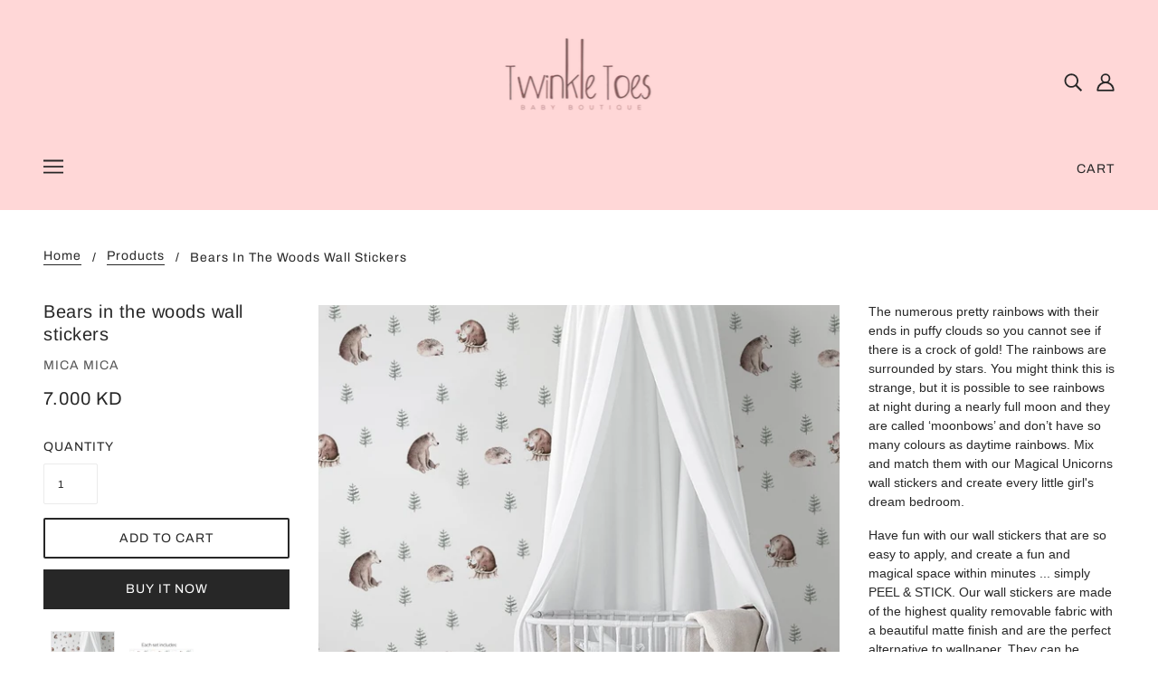

--- FILE ---
content_type: text/html; charset=utf-8
request_url: https://twinkletoes.com.kw/products/bears-in-the-woods-wall-stickers
body_size: 26835
content:
<!doctype html>
<!--[if (gt IE 9)|!(IE)]><!-->
  <html class="no-js" lang="en">
<!--<![endif]-->

  <head>
    <!-- Blockshop Theme - Version 6.4.1 by Troop Themes - https://troopthemes.com/ -->

    <meta charset="UTF-8">
    <meta http-equiv="X-UA-Compatible" content="IE=edge,chrome=1">
    <meta name="viewport" content="width=device-width, initial-scale=1.0, maximum-scale=5.0">
    
      <meta name="description" content="The numerous pretty rainbows with their ends in puffy clouds so you cannot see if there is a crock of gold! The rainbows are surrounded by stars. You might think this is strange, but it is possible to see rainbows at night during a nearly full moon and they are called ‘moonbows’ and don’t have so many colours as daytim">
    

    


  <meta property="og:type" content="product">
  <meta property="og:title" content="Bears in the woods wall stickers">

  
    <meta property="og:image" content="http://twinkletoes.com.kw/cdn/shop/products/N13-Bearsinthewoods_2000x_241141fa-f3fa-454e-a07c-7d63fac2e419_600x600.jpg?v=1632228019">
    <meta property="og:image:secure_url" content="https://twinkletoes.com.kw/cdn/shop/products/N13-Bearsinthewoods_2000x_241141fa-f3fa-454e-a07c-7d63fac2e419_600x600.jpg?v=1632228019">
  
    <meta property="og:image" content="http://twinkletoes.com.kw/cdn/shop/products/43--Bears-in-the-woods-product-picture_2000x_a01c3814-0cf0-4330-b541-b9f081ce76df_600x600.gif?v=1632228019">
    <meta property="og:image:secure_url" content="https://twinkletoes.com.kw/cdn/shop/products/43--Bears-in-the-woods-product-picture_2000x_a01c3814-0cf0-4330-b541-b9f081ce76df_600x600.gif?v=1632228019">
  

  <meta
    property="og:price:amount"
    content="7.00"
  >
  <meta property="og:price:currency" content="KWD">





<meta property="og:url" content="https://twinkletoes.com.kw/products/bears-in-the-woods-wall-stickers">
<meta property="og:site_name" content="Twinkle Toes Baby Boutique">
<meta property="og:description" content="The numerous pretty rainbows with their ends in puffy clouds so you cannot see if there is a crock of gold! The rainbows are surrounded by stars. You might think this is strange, but it is possible to see rainbows at night during a nearly full moon and they are called ‘moonbows’ and don’t have so many colours as daytim">



<meta name="twitter:card" content="summary">
<meta name="twitter:description" content="The numerous pretty rainbows with their ends in puffy clouds so you cannot see if there is a crock of gold! The rainbows are surrounded by stars. You might think this is strange, but it is possible to see rainbows at night during a nearly full moon and they are called ‘moonbows’ and don’t have so many colours as daytim">


  <meta name="twitter:title" content="Bears in the woods wall stickers">

  
    <meta
      name="twitter:image"
      content="https://twinkletoes.com.kw/cdn/shop/products/N13-Bearsinthewoods_2000x_241141fa-f3fa-454e-a07c-7d63fac2e419_480x480.jpg?v=1632228019"
    >
  



    <link rel="canonical" href="https://twinkletoes.com.kw/products/bears-in-the-woods-wall-stickers">
    <link rel="preconnect" href="https://cdn.shopify.com">

    

    
      <title>Bears in the woods wall stickers | Twinkle Toes Baby Boutique</title>
    

    <script>window.performance && window.performance.mark && window.performance.mark('shopify.content_for_header.start');</script><meta id="shopify-digital-wallet" name="shopify-digital-wallet" content="/45362151578/digital_wallets/dialog">
<link rel="alternate" type="application/json+oembed" href="https://twinkletoes.com.kw/products/bears-in-the-woods-wall-stickers.oembed">
<script async="async" src="/checkouts/internal/preloads.js?locale=en-KW"></script>
<script id="shopify-features" type="application/json">{"accessToken":"5c097be68d5687937adabb7b6615d098","betas":["rich-media-storefront-analytics"],"domain":"twinkletoes.com.kw","predictiveSearch":true,"shopId":45362151578,"locale":"en"}</script>
<script>var Shopify = Shopify || {};
Shopify.shop = "twinkle-toes-kuwait.myshopify.com";
Shopify.locale = "en";
Shopify.currency = {"active":"KWD","rate":"1.0"};
Shopify.country = "KW";
Shopify.theme = {"name":"Blockshop","id":107528749210,"schema_name":"Blockshop","schema_version":"6.4.1","theme_store_id":606,"role":"main"};
Shopify.theme.handle = "null";
Shopify.theme.style = {"id":null,"handle":null};
Shopify.cdnHost = "twinkletoes.com.kw/cdn";
Shopify.routes = Shopify.routes || {};
Shopify.routes.root = "/";</script>
<script type="module">!function(o){(o.Shopify=o.Shopify||{}).modules=!0}(window);</script>
<script>!function(o){function n(){var o=[];function n(){o.push(Array.prototype.slice.apply(arguments))}return n.q=o,n}var t=o.Shopify=o.Shopify||{};t.loadFeatures=n(),t.autoloadFeatures=n()}(window);</script>
<script id="shop-js-analytics" type="application/json">{"pageType":"product"}</script>
<script defer="defer" async type="module" src="//twinkletoes.com.kw/cdn/shopifycloud/shop-js/modules/v2/client.init-shop-cart-sync_BT-GjEfc.en.esm.js"></script>
<script defer="defer" async type="module" src="//twinkletoes.com.kw/cdn/shopifycloud/shop-js/modules/v2/chunk.common_D58fp_Oc.esm.js"></script>
<script defer="defer" async type="module" src="//twinkletoes.com.kw/cdn/shopifycloud/shop-js/modules/v2/chunk.modal_xMitdFEc.esm.js"></script>
<script type="module">
  await import("//twinkletoes.com.kw/cdn/shopifycloud/shop-js/modules/v2/client.init-shop-cart-sync_BT-GjEfc.en.esm.js");
await import("//twinkletoes.com.kw/cdn/shopifycloud/shop-js/modules/v2/chunk.common_D58fp_Oc.esm.js");
await import("//twinkletoes.com.kw/cdn/shopifycloud/shop-js/modules/v2/chunk.modal_xMitdFEc.esm.js");

  window.Shopify.SignInWithShop?.initShopCartSync?.({"fedCMEnabled":true,"windoidEnabled":true});

</script>
<script>(function() {
  var isLoaded = false;
  function asyncLoad() {
    if (isLoaded) return;
    isLoaded = true;
    var urls = ["https:\/\/intg.snapchat.com\/shopify\/shopify-scevent-init.js?id=0a88e97e-aceb-46c4-b3c7-ac9882bba7b1\u0026shop=twinkle-toes-kuwait.myshopify.com","https:\/\/cdn.shopify.com\/s\/files\/1\/0453\/6215\/1578\/t\/3\/assets\/pop_45362151578.js?v=1667651748\u0026shop=twinkle-toes-kuwait.myshopify.com"];
    for (var i = 0; i < urls.length; i++) {
      var s = document.createElement('script');
      s.type = 'text/javascript';
      s.async = true;
      s.src = urls[i];
      var x = document.getElementsByTagName('script')[0];
      x.parentNode.insertBefore(s, x);
    }
  };
  if(window.attachEvent) {
    window.attachEvent('onload', asyncLoad);
  } else {
    window.addEventListener('load', asyncLoad, false);
  }
})();</script>
<script id="__st">var __st={"a":45362151578,"offset":10800,"reqid":"41fd6f9f-1644-4fa9-85d3-d7e53d6a528c-1769119696","pageurl":"twinkletoes.com.kw\/products\/bears-in-the-woods-wall-stickers","u":"5bbe9312cf3b","p":"product","rtyp":"product","rid":7041618411674};</script>
<script>window.ShopifyPaypalV4VisibilityTracking = true;</script>
<script id="captcha-bootstrap">!function(){'use strict';const t='contact',e='account',n='new_comment',o=[[t,t],['blogs',n],['comments',n],[t,'customer']],c=[[e,'customer_login'],[e,'guest_login'],[e,'recover_customer_password'],[e,'create_customer']],r=t=>t.map((([t,e])=>`form[action*='/${t}']:not([data-nocaptcha='true']) input[name='form_type'][value='${e}']`)).join(','),a=t=>()=>t?[...document.querySelectorAll(t)].map((t=>t.form)):[];function s(){const t=[...o],e=r(t);return a(e)}const i='password',u='form_key',d=['recaptcha-v3-token','g-recaptcha-response','h-captcha-response',i],f=()=>{try{return window.sessionStorage}catch{return}},m='__shopify_v',_=t=>t.elements[u];function p(t,e,n=!1){try{const o=window.sessionStorage,c=JSON.parse(o.getItem(e)),{data:r}=function(t){const{data:e,action:n}=t;return t[m]||n?{data:e,action:n}:{data:t,action:n}}(c);for(const[e,n]of Object.entries(r))t.elements[e]&&(t.elements[e].value=n);n&&o.removeItem(e)}catch(o){console.error('form repopulation failed',{error:o})}}const l='form_type',E='cptcha';function T(t){t.dataset[E]=!0}const w=window,h=w.document,L='Shopify',v='ce_forms',y='captcha';let A=!1;((t,e)=>{const n=(g='f06e6c50-85a8-45c8-87d0-21a2b65856fe',I='https://cdn.shopify.com/shopifycloud/storefront-forms-hcaptcha/ce_storefront_forms_captcha_hcaptcha.v1.5.2.iife.js',D={infoText:'Protected by hCaptcha',privacyText:'Privacy',termsText:'Terms'},(t,e,n)=>{const o=w[L][v],c=o.bindForm;if(c)return c(t,g,e,D).then(n);var r;o.q.push([[t,g,e,D],n]),r=I,A||(h.body.append(Object.assign(h.createElement('script'),{id:'captcha-provider',async:!0,src:r})),A=!0)});var g,I,D;w[L]=w[L]||{},w[L][v]=w[L][v]||{},w[L][v].q=[],w[L][y]=w[L][y]||{},w[L][y].protect=function(t,e){n(t,void 0,e),T(t)},Object.freeze(w[L][y]),function(t,e,n,w,h,L){const[v,y,A,g]=function(t,e,n){const i=e?o:[],u=t?c:[],d=[...i,...u],f=r(d),m=r(i),_=r(d.filter((([t,e])=>n.includes(e))));return[a(f),a(m),a(_),s()]}(w,h,L),I=t=>{const e=t.target;return e instanceof HTMLFormElement?e:e&&e.form},D=t=>v().includes(t);t.addEventListener('submit',(t=>{const e=I(t);if(!e)return;const n=D(e)&&!e.dataset.hcaptchaBound&&!e.dataset.recaptchaBound,o=_(e),c=g().includes(e)&&(!o||!o.value);(n||c)&&t.preventDefault(),c&&!n&&(function(t){try{if(!f())return;!function(t){const e=f();if(!e)return;const n=_(t);if(!n)return;const o=n.value;o&&e.removeItem(o)}(t);const e=Array.from(Array(32),(()=>Math.random().toString(36)[2])).join('');!function(t,e){_(t)||t.append(Object.assign(document.createElement('input'),{type:'hidden',name:u})),t.elements[u].value=e}(t,e),function(t,e){const n=f();if(!n)return;const o=[...t.querySelectorAll(`input[type='${i}']`)].map((({name:t})=>t)),c=[...d,...o],r={};for(const[a,s]of new FormData(t).entries())c.includes(a)||(r[a]=s);n.setItem(e,JSON.stringify({[m]:1,action:t.action,data:r}))}(t,e)}catch(e){console.error('failed to persist form',e)}}(e),e.submit())}));const S=(t,e)=>{t&&!t.dataset[E]&&(n(t,e.some((e=>e===t))),T(t))};for(const o of['focusin','change'])t.addEventListener(o,(t=>{const e=I(t);D(e)&&S(e,y())}));const B=e.get('form_key'),M=e.get(l),P=B&&M;t.addEventListener('DOMContentLoaded',(()=>{const t=y();if(P)for(const e of t)e.elements[l].value===M&&p(e,B);[...new Set([...A(),...v().filter((t=>'true'===t.dataset.shopifyCaptcha))])].forEach((e=>S(e,t)))}))}(h,new URLSearchParams(w.location.search),n,t,e,['guest_login'])})(!0,!0)}();</script>
<script integrity="sha256-4kQ18oKyAcykRKYeNunJcIwy7WH5gtpwJnB7kiuLZ1E=" data-source-attribution="shopify.loadfeatures" defer="defer" src="//twinkletoes.com.kw/cdn/shopifycloud/storefront/assets/storefront/load_feature-a0a9edcb.js" crossorigin="anonymous"></script>
<script data-source-attribution="shopify.dynamic_checkout.dynamic.init">var Shopify=Shopify||{};Shopify.PaymentButton=Shopify.PaymentButton||{isStorefrontPortableWallets:!0,init:function(){window.Shopify.PaymentButton.init=function(){};var t=document.createElement("script");t.src="https://twinkletoes.com.kw/cdn/shopifycloud/portable-wallets/latest/portable-wallets.en.js",t.type="module",document.head.appendChild(t)}};
</script>
<script data-source-attribution="shopify.dynamic_checkout.buyer_consent">
  function portableWalletsHideBuyerConsent(e){var t=document.getElementById("shopify-buyer-consent"),n=document.getElementById("shopify-subscription-policy-button");t&&n&&(t.classList.add("hidden"),t.setAttribute("aria-hidden","true"),n.removeEventListener("click",e))}function portableWalletsShowBuyerConsent(e){var t=document.getElementById("shopify-buyer-consent"),n=document.getElementById("shopify-subscription-policy-button");t&&n&&(t.classList.remove("hidden"),t.removeAttribute("aria-hidden"),n.addEventListener("click",e))}window.Shopify?.PaymentButton&&(window.Shopify.PaymentButton.hideBuyerConsent=portableWalletsHideBuyerConsent,window.Shopify.PaymentButton.showBuyerConsent=portableWalletsShowBuyerConsent);
</script>
<script>
  function portableWalletsCleanup(e){e&&e.src&&console.error("Failed to load portable wallets script "+e.src);var t=document.querySelectorAll("shopify-accelerated-checkout .shopify-payment-button__skeleton, shopify-accelerated-checkout-cart .wallet-cart-button__skeleton"),e=document.getElementById("shopify-buyer-consent");for(let e=0;e<t.length;e++)t[e].remove();e&&e.remove()}function portableWalletsNotLoadedAsModule(e){e instanceof ErrorEvent&&"string"==typeof e.message&&e.message.includes("import.meta")&&"string"==typeof e.filename&&e.filename.includes("portable-wallets")&&(window.removeEventListener("error",portableWalletsNotLoadedAsModule),window.Shopify.PaymentButton.failedToLoad=e,"loading"===document.readyState?document.addEventListener("DOMContentLoaded",window.Shopify.PaymentButton.init):window.Shopify.PaymentButton.init())}window.addEventListener("error",portableWalletsNotLoadedAsModule);
</script>

<script type="module" src="https://twinkletoes.com.kw/cdn/shopifycloud/portable-wallets/latest/portable-wallets.en.js" onError="portableWalletsCleanup(this)" crossorigin="anonymous"></script>
<script nomodule>
  document.addEventListener("DOMContentLoaded", portableWalletsCleanup);
</script>

<link id="shopify-accelerated-checkout-styles" rel="stylesheet" media="screen" href="https://twinkletoes.com.kw/cdn/shopifycloud/portable-wallets/latest/accelerated-checkout-backwards-compat.css" crossorigin="anonymous">
<style id="shopify-accelerated-checkout-cart">
        #shopify-buyer-consent {
  margin-top: 1em;
  display: inline-block;
  width: 100%;
}

#shopify-buyer-consent.hidden {
  display: none;
}

#shopify-subscription-policy-button {
  background: none;
  border: none;
  padding: 0;
  text-decoration: underline;
  font-size: inherit;
  cursor: pointer;
}

#shopify-subscription-policy-button::before {
  box-shadow: none;
}

      </style>

<script>window.performance && window.performance.mark && window.performance.mark('shopify.content_for_header.end');</script>

    








<style>
  
  @font-face {
  font-family: Arimo;
  font-weight: 400;
  font-style: normal;
  font-display: swap;
  src: url("//twinkletoes.com.kw/cdn/fonts/arimo/arimo_n4.a7efb558ca22d2002248bbe6f302a98edee38e35.woff2") format("woff2"),
       url("//twinkletoes.com.kw/cdn/fonts/arimo/arimo_n4.0da809f7d1d5ede2a73be7094ac00741efdb6387.woff") format("woff");
}


  
  
    @font-face {
  font-family: Arimo;
  font-weight: 400;
  font-style: normal;
  font-display: swap;
  src: url("//twinkletoes.com.kw/cdn/fonts/arimo/arimo_n4.a7efb558ca22d2002248bbe6f302a98edee38e35.woff2") format("woff2"),
       url("//twinkletoes.com.kw/cdn/fonts/arimo/arimo_n4.0da809f7d1d5ede2a73be7094ac00741efdb6387.woff") format("woff");
}

  

  
  @font-face {
  font-family: Archivo;
  font-weight: 400;
  font-style: normal;
  font-display: swap;
  src: url("//twinkletoes.com.kw/cdn/fonts/archivo/archivo_n4.dc8d917cc69af0a65ae04d01fd8eeab28a3573c9.woff2") format("woff2"),
       url("//twinkletoes.com.kw/cdn/fonts/archivo/archivo_n4.bd6b9c34fdb81d7646836be8065ce3c80a2cc984.woff") format("woff");
}


  
  
    @font-face {
  font-family: Archivo;
  font-weight: 700;
  font-style: normal;
  font-display: swap;
  src: url("//twinkletoes.com.kw/cdn/fonts/archivo/archivo_n7.651b020b3543640c100112be6f1c1b8e816c7f13.woff2") format("woff2"),
       url("//twinkletoes.com.kw/cdn/fonts/archivo/archivo_n7.7e9106d320e6594976a7dcb57957f3e712e83c96.woff") format("woff");
}

  

  
  

  
  
    
  

  
  
    
  

  
  
    
  
</style>

<style>
  :root {
    --font--section-heading--size: 20px;
    --font--block-heading--size: 16px;
    --font--heading--uppercase: normal;
    --font--paragraph--size: 14px;

    --font--heading--family: Arimo, sans-serif;
    --font--heading--weight: 400;
    --font--heading--normal-weight: 400;
    --font--heading--style: normal;

    --font--accent--family: Archivo, sans-serif;
    --font--accent--weight: 400;
    --font--accent--style: normal;

    --font--paragraph--family: "system_ui", -apple-system, 'Segoe UI', Roboto, 'Helvetica Neue', 'Noto Sans', 'Liberation Sans', Arial, sans-serif, 'Apple Color Emoji', 'Segoe UI Emoji', 'Segoe UI Symbol', 'Noto Color Emoji';
    --font--paragraph--weight: 400;
    --font--paragraph--style: normal;
    --font--bolder-paragraph--weight: 700;

    --image--loading-animation: url('//twinkletoes.com.kw/cdn/shop/t/3/assets/AjaxLoader.gif?v=66431031005733996371596810089');
    --image--grabbing-icon: url('//twinkletoes.com.kw/cdn/shop/t/3/assets/grabbing.png?v=162995541551579154171596810090');
  }
</style>
    <style>
  :root {
    --image--popup: url('//twinkletoes.com.kw/cdn/shop/files/5FAE3E5E-2545-4659-92B2-3748F2812DD8_1200x.jpg?v=1724425038');

    --color--accent: #ffffff;
    --color-text: #272727;
    --color-page-bg: #ffffff;
    --color-panel-bg: #f7f7f7;
    --color-badge-bdr: rgba(39, 39, 39, 0.05);
    --color-border: #ebebeb;
    --color-error: #f66767;
    --color-button: #ffffff;
    --color-button-bg: #272727;
    --color--body--light: #575757;
    --color--alternative: #ffffff;
    --color-header: #272727;
    --color-header-bg: #ffd7d7;
    --color-menubar: #272727;
    --color-cart: #272727;
    --color--footer: #272727;
    --bg-color--footer: #ffd7d7;
    --color-slider-caption: #272727;
    --color-slider-caption-bg: #ffffff;
    --color-slider-button: #272727;
    --color-slider-button-bg: #ffd7d7;
    --color-slider-button-hover-bg: #474747;
    --color-slider-nav: #272727;
    --color-product-slider-bg: #ffffff;
    --color-featured-promo-bg: #f7f7f7;
    --color-social-feed-bg: #ffffff;
    --color-grid-sale: #ffffff;
    --color-grid-sale-bg: #272727;
    --color-grid-sold-out: #ffffff;
    --color-grid-sold-out-bg: #cccccc;
    --color-tabs-accordions: #ebebeb;
  }
</style>

    <link href="//twinkletoes.com.kw/cdn/shop/t/3/assets/theme.css?v=32983386545619397701596810105" rel="stylesheet" type="text/css" media="all" />
    <link href="//twinkletoes.com.kw/cdn/shop/t/3/assets/theme--customizations.css?v=19621103325815270871596810105" rel="stylesheet" type="text/css" media="all" />

    <script>
  var general_external_links_enabled = true,
  general_scroll_to_active_item = true,
  popup_config = {
    enabled               : false,
    test_mode             : false,
    newsletter_enabled    : true,
    social_icons_enabled  : false,
    show_image_enabled    : '46',
    image_link            : "",
    seconds_until         : 6,

    
    
      show_image_url        : '<img src="//twinkletoes.com.kw/cdn/shop/files/5FAE3E5E-2545-4659-92B2-3748F2812DD8_1200x.jpg?v=1724425038" />',
    

    page_content          : '',
    days_until            : '1',
    storage_key           : 'troop_popup_storage'
  };

  popup_config.show_image_enabled = popup_config.show_image_enabled > 0 ? true : false;

  // newer naming convention
  var theme = {};
  theme.classes = {};
  theme.partials = {};
  theme.settings = {};
  theme.shop = {};
  theme.swatches = {};
  theme.templates = {};
  theme.translations = {};
  theme.urls = {};
  theme.utils = {};

  theme.settings.cart_type = 'drawer';
  theme.shop.money_format = "{{amount}}0 KD";
  theme.translations.newsletter_email_blank = 'Email field is blank';
  theme.translations.cart_item = 'Item';
  theme.translations.cart_items = 'Items';
  theme.preload_image = '//twinkletoes.com.kw/cdn/shop/t/3/assets/popup.jpg?v=820';
  theme.urls.cart = '/cart';
  theme.urls.collections = '/collections';
  theme.urls.product_recommendations = '/recommendations/products';
  theme.urls.search = '/search';
  theme.urls.shop = 'https://twinkletoes.com.kw';

  





  // LazySizes
  window.lazySizesConfig = window.lazySizesConfig || {};
  window.lazySizesConfig.expand = 1200;
  window.lazySizesConfig.loadMode = 3;
  window.lazySizesConfig.ricTimeout = 50;
</script>

    <script src="//twinkletoes.com.kw/cdn/shop/t/3/assets/lazysizes.min.js?v=89211285363418916191596810090" type="text/javascript"></script>

    

    <script src="//twinkletoes.com.kw/cdn/shop/t/3/assets/theme.min.js?v=156877292581957305801596810094" type="text/javascript"></script>

  
<script src="https://cdn.shopify.com/extensions/1aff304a-11ec-47a0-aee1-7f4ae56792d4/tydal-popups-email-pop-ups-4/assets/pop-app-embed.js" type="text/javascript" defer="defer"></script>
<link href="https://monorail-edge.shopifysvc.com" rel="dns-prefetch">
<script>(function(){if ("sendBeacon" in navigator && "performance" in window) {try {var session_token_from_headers = performance.getEntriesByType('navigation')[0].serverTiming.find(x => x.name == '_s').description;} catch {var session_token_from_headers = undefined;}var session_cookie_matches = document.cookie.match(/_shopify_s=([^;]*)/);var session_token_from_cookie = session_cookie_matches && session_cookie_matches.length === 2 ? session_cookie_matches[1] : "";var session_token = session_token_from_headers || session_token_from_cookie || "";function handle_abandonment_event(e) {var entries = performance.getEntries().filter(function(entry) {return /monorail-edge.shopifysvc.com/.test(entry.name);});if (!window.abandonment_tracked && entries.length === 0) {window.abandonment_tracked = true;var currentMs = Date.now();var navigation_start = performance.timing.navigationStart;var payload = {shop_id: 45362151578,url: window.location.href,navigation_start,duration: currentMs - navigation_start,session_token,page_type: "product"};window.navigator.sendBeacon("https://monorail-edge.shopifysvc.com/v1/produce", JSON.stringify({schema_id: "online_store_buyer_site_abandonment/1.1",payload: payload,metadata: {event_created_at_ms: currentMs,event_sent_at_ms: currentMs}}));}}window.addEventListener('pagehide', handle_abandonment_event);}}());</script>
<script id="web-pixels-manager-setup">(function e(e,d,r,n,o){if(void 0===o&&(o={}),!Boolean(null===(a=null===(i=window.Shopify)||void 0===i?void 0:i.analytics)||void 0===a?void 0:a.replayQueue)){var i,a;window.Shopify=window.Shopify||{};var t=window.Shopify;t.analytics=t.analytics||{};var s=t.analytics;s.replayQueue=[],s.publish=function(e,d,r){return s.replayQueue.push([e,d,r]),!0};try{self.performance.mark("wpm:start")}catch(e){}var l=function(){var e={modern:/Edge?\/(1{2}[4-9]|1[2-9]\d|[2-9]\d{2}|\d{4,})\.\d+(\.\d+|)|Firefox\/(1{2}[4-9]|1[2-9]\d|[2-9]\d{2}|\d{4,})\.\d+(\.\d+|)|Chrom(ium|e)\/(9{2}|\d{3,})\.\d+(\.\d+|)|(Maci|X1{2}).+ Version\/(15\.\d+|(1[6-9]|[2-9]\d|\d{3,})\.\d+)([,.]\d+|)( \(\w+\)|)( Mobile\/\w+|) Safari\/|Chrome.+OPR\/(9{2}|\d{3,})\.\d+\.\d+|(CPU[ +]OS|iPhone[ +]OS|CPU[ +]iPhone|CPU IPhone OS|CPU iPad OS)[ +]+(15[._]\d+|(1[6-9]|[2-9]\d|\d{3,})[._]\d+)([._]\d+|)|Android:?[ /-](13[3-9]|1[4-9]\d|[2-9]\d{2}|\d{4,})(\.\d+|)(\.\d+|)|Android.+Firefox\/(13[5-9]|1[4-9]\d|[2-9]\d{2}|\d{4,})\.\d+(\.\d+|)|Android.+Chrom(ium|e)\/(13[3-9]|1[4-9]\d|[2-9]\d{2}|\d{4,})\.\d+(\.\d+|)|SamsungBrowser\/([2-9]\d|\d{3,})\.\d+/,legacy:/Edge?\/(1[6-9]|[2-9]\d|\d{3,})\.\d+(\.\d+|)|Firefox\/(5[4-9]|[6-9]\d|\d{3,})\.\d+(\.\d+|)|Chrom(ium|e)\/(5[1-9]|[6-9]\d|\d{3,})\.\d+(\.\d+|)([\d.]+$|.*Safari\/(?![\d.]+ Edge\/[\d.]+$))|(Maci|X1{2}).+ Version\/(10\.\d+|(1[1-9]|[2-9]\d|\d{3,})\.\d+)([,.]\d+|)( \(\w+\)|)( Mobile\/\w+|) Safari\/|Chrome.+OPR\/(3[89]|[4-9]\d|\d{3,})\.\d+\.\d+|(CPU[ +]OS|iPhone[ +]OS|CPU[ +]iPhone|CPU IPhone OS|CPU iPad OS)[ +]+(10[._]\d+|(1[1-9]|[2-9]\d|\d{3,})[._]\d+)([._]\d+|)|Android:?[ /-](13[3-9]|1[4-9]\d|[2-9]\d{2}|\d{4,})(\.\d+|)(\.\d+|)|Mobile Safari.+OPR\/([89]\d|\d{3,})\.\d+\.\d+|Android.+Firefox\/(13[5-9]|1[4-9]\d|[2-9]\d{2}|\d{4,})\.\d+(\.\d+|)|Android.+Chrom(ium|e)\/(13[3-9]|1[4-9]\d|[2-9]\d{2}|\d{4,})\.\d+(\.\d+|)|Android.+(UC? ?Browser|UCWEB|U3)[ /]?(15\.([5-9]|\d{2,})|(1[6-9]|[2-9]\d|\d{3,})\.\d+)\.\d+|SamsungBrowser\/(5\.\d+|([6-9]|\d{2,})\.\d+)|Android.+MQ{2}Browser\/(14(\.(9|\d{2,})|)|(1[5-9]|[2-9]\d|\d{3,})(\.\d+|))(\.\d+|)|K[Aa][Ii]OS\/(3\.\d+|([4-9]|\d{2,})\.\d+)(\.\d+|)/},d=e.modern,r=e.legacy,n=navigator.userAgent;return n.match(d)?"modern":n.match(r)?"legacy":"unknown"}(),u="modern"===l?"modern":"legacy",c=(null!=n?n:{modern:"",legacy:""})[u],f=function(e){return[e.baseUrl,"/wpm","/b",e.hashVersion,"modern"===e.buildTarget?"m":"l",".js"].join("")}({baseUrl:d,hashVersion:r,buildTarget:u}),m=function(e){var d=e.version,r=e.bundleTarget,n=e.surface,o=e.pageUrl,i=e.monorailEndpoint;return{emit:function(e){var a=e.status,t=e.errorMsg,s=(new Date).getTime(),l=JSON.stringify({metadata:{event_sent_at_ms:s},events:[{schema_id:"web_pixels_manager_load/3.1",payload:{version:d,bundle_target:r,page_url:o,status:a,surface:n,error_msg:t},metadata:{event_created_at_ms:s}}]});if(!i)return console&&console.warn&&console.warn("[Web Pixels Manager] No Monorail endpoint provided, skipping logging."),!1;try{return self.navigator.sendBeacon.bind(self.navigator)(i,l)}catch(e){}var u=new XMLHttpRequest;try{return u.open("POST",i,!0),u.setRequestHeader("Content-Type","text/plain"),u.send(l),!0}catch(e){return console&&console.warn&&console.warn("[Web Pixels Manager] Got an unhandled error while logging to Monorail."),!1}}}}({version:r,bundleTarget:l,surface:e.surface,pageUrl:self.location.href,monorailEndpoint:e.monorailEndpoint});try{o.browserTarget=l,function(e){var d=e.src,r=e.async,n=void 0===r||r,o=e.onload,i=e.onerror,a=e.sri,t=e.scriptDataAttributes,s=void 0===t?{}:t,l=document.createElement("script"),u=document.querySelector("head"),c=document.querySelector("body");if(l.async=n,l.src=d,a&&(l.integrity=a,l.crossOrigin="anonymous"),s)for(var f in s)if(Object.prototype.hasOwnProperty.call(s,f))try{l.dataset[f]=s[f]}catch(e){}if(o&&l.addEventListener("load",o),i&&l.addEventListener("error",i),u)u.appendChild(l);else{if(!c)throw new Error("Did not find a head or body element to append the script");c.appendChild(l)}}({src:f,async:!0,onload:function(){if(!function(){var e,d;return Boolean(null===(d=null===(e=window.Shopify)||void 0===e?void 0:e.analytics)||void 0===d?void 0:d.initialized)}()){var d=window.webPixelsManager.init(e)||void 0;if(d){var r=window.Shopify.analytics;r.replayQueue.forEach((function(e){var r=e[0],n=e[1],o=e[2];d.publishCustomEvent(r,n,o)})),r.replayQueue=[],r.publish=d.publishCustomEvent,r.visitor=d.visitor,r.initialized=!0}}},onerror:function(){return m.emit({status:"failed",errorMsg:"".concat(f," has failed to load")})},sri:function(e){var d=/^sha384-[A-Za-z0-9+/=]+$/;return"string"==typeof e&&d.test(e)}(c)?c:"",scriptDataAttributes:o}),m.emit({status:"loading"})}catch(e){m.emit({status:"failed",errorMsg:(null==e?void 0:e.message)||"Unknown error"})}}})({shopId: 45362151578,storefrontBaseUrl: "https://twinkletoes.com.kw",extensionsBaseUrl: "https://extensions.shopifycdn.com/cdn/shopifycloud/web-pixels-manager",monorailEndpoint: "https://monorail-edge.shopifysvc.com/unstable/produce_batch",surface: "storefront-renderer",enabledBetaFlags: ["2dca8a86"],webPixelsConfigList: [{"id":"10289306","configuration":"{\"pixelId\":\"0a88e97e-aceb-46c4-b3c7-ac9882bba7b1\"}","eventPayloadVersion":"v1","runtimeContext":"STRICT","scriptVersion":"c119f01612c13b62ab52809eb08154bb","type":"APP","apiClientId":2556259,"privacyPurposes":["ANALYTICS","MARKETING","SALE_OF_DATA"],"dataSharingAdjustments":{"protectedCustomerApprovalScopes":["read_customer_address","read_customer_email","read_customer_name","read_customer_personal_data","read_customer_phone"]}},{"id":"shopify-app-pixel","configuration":"{}","eventPayloadVersion":"v1","runtimeContext":"STRICT","scriptVersion":"0450","apiClientId":"shopify-pixel","type":"APP","privacyPurposes":["ANALYTICS","MARKETING"]},{"id":"shopify-custom-pixel","eventPayloadVersion":"v1","runtimeContext":"LAX","scriptVersion":"0450","apiClientId":"shopify-pixel","type":"CUSTOM","privacyPurposes":["ANALYTICS","MARKETING"]}],isMerchantRequest: false,initData: {"shop":{"name":"Twinkle Toes Baby Boutique","paymentSettings":{"currencyCode":"KWD"},"myshopifyDomain":"twinkle-toes-kuwait.myshopify.com","countryCode":"KW","storefrontUrl":"https:\/\/twinkletoes.com.kw"},"customer":null,"cart":null,"checkout":null,"productVariants":[{"price":{"amount":7.0,"currencyCode":"KWD"},"product":{"title":"Bears in the woods wall stickers","vendor":"Mica Mica","id":"7041618411674","untranslatedTitle":"Bears in the woods wall stickers","url":"\/products\/bears-in-the-woods-wall-stickers","type":"Wall Sticker"},"id":"40922528645274","image":{"src":"\/\/twinkletoes.com.kw\/cdn\/shop\/products\/N13-Bearsinthewoods_2000x_241141fa-f3fa-454e-a07c-7d63fac2e419.jpg?v=1632228019"},"sku":null,"title":"Default Title","untranslatedTitle":"Default Title"}],"purchasingCompany":null},},"https://twinkletoes.com.kw/cdn","fcfee988w5aeb613cpc8e4bc33m6693e112",{"modern":"","legacy":""},{"shopId":"45362151578","storefrontBaseUrl":"https:\/\/twinkletoes.com.kw","extensionBaseUrl":"https:\/\/extensions.shopifycdn.com\/cdn\/shopifycloud\/web-pixels-manager","surface":"storefront-renderer","enabledBetaFlags":"[\"2dca8a86\"]","isMerchantRequest":"false","hashVersion":"fcfee988w5aeb613cpc8e4bc33m6693e112","publish":"custom","events":"[[\"page_viewed\",{}],[\"product_viewed\",{\"productVariant\":{\"price\":{\"amount\":7.0,\"currencyCode\":\"KWD\"},\"product\":{\"title\":\"Bears in the woods wall stickers\",\"vendor\":\"Mica Mica\",\"id\":\"7041618411674\",\"untranslatedTitle\":\"Bears in the woods wall stickers\",\"url\":\"\/products\/bears-in-the-woods-wall-stickers\",\"type\":\"Wall Sticker\"},\"id\":\"40922528645274\",\"image\":{\"src\":\"\/\/twinkletoes.com.kw\/cdn\/shop\/products\/N13-Bearsinthewoods_2000x_241141fa-f3fa-454e-a07c-7d63fac2e419.jpg?v=1632228019\"},\"sku\":null,\"title\":\"Default Title\",\"untranslatedTitle\":\"Default Title\"}}]]"});</script><script>
  window.ShopifyAnalytics = window.ShopifyAnalytics || {};
  window.ShopifyAnalytics.meta = window.ShopifyAnalytics.meta || {};
  window.ShopifyAnalytics.meta.currency = 'KWD';
  var meta = {"product":{"id":7041618411674,"gid":"gid:\/\/shopify\/Product\/7041618411674","vendor":"Mica Mica","type":"Wall Sticker","handle":"bears-in-the-woods-wall-stickers","variants":[{"id":40922528645274,"price":700,"name":"Bears in the woods wall stickers","public_title":null,"sku":null}],"remote":false},"page":{"pageType":"product","resourceType":"product","resourceId":7041618411674,"requestId":"41fd6f9f-1644-4fa9-85d3-d7e53d6a528c-1769119696"}};
  for (var attr in meta) {
    window.ShopifyAnalytics.meta[attr] = meta[attr];
  }
</script>
<script class="analytics">
  (function () {
    var customDocumentWrite = function(content) {
      var jquery = null;

      if (window.jQuery) {
        jquery = window.jQuery;
      } else if (window.Checkout && window.Checkout.$) {
        jquery = window.Checkout.$;
      }

      if (jquery) {
        jquery('body').append(content);
      }
    };

    var hasLoggedConversion = function(token) {
      if (token) {
        return document.cookie.indexOf('loggedConversion=' + token) !== -1;
      }
      return false;
    }

    var setCookieIfConversion = function(token) {
      if (token) {
        var twoMonthsFromNow = new Date(Date.now());
        twoMonthsFromNow.setMonth(twoMonthsFromNow.getMonth() + 2);

        document.cookie = 'loggedConversion=' + token + '; expires=' + twoMonthsFromNow;
      }
    }

    var trekkie = window.ShopifyAnalytics.lib = window.trekkie = window.trekkie || [];
    if (trekkie.integrations) {
      return;
    }
    trekkie.methods = [
      'identify',
      'page',
      'ready',
      'track',
      'trackForm',
      'trackLink'
    ];
    trekkie.factory = function(method) {
      return function() {
        var args = Array.prototype.slice.call(arguments);
        args.unshift(method);
        trekkie.push(args);
        return trekkie;
      };
    };
    for (var i = 0; i < trekkie.methods.length; i++) {
      var key = trekkie.methods[i];
      trekkie[key] = trekkie.factory(key);
    }
    trekkie.load = function(config) {
      trekkie.config = config || {};
      trekkie.config.initialDocumentCookie = document.cookie;
      var first = document.getElementsByTagName('script')[0];
      var script = document.createElement('script');
      script.type = 'text/javascript';
      script.onerror = function(e) {
        var scriptFallback = document.createElement('script');
        scriptFallback.type = 'text/javascript';
        scriptFallback.onerror = function(error) {
                var Monorail = {
      produce: function produce(monorailDomain, schemaId, payload) {
        var currentMs = new Date().getTime();
        var event = {
          schema_id: schemaId,
          payload: payload,
          metadata: {
            event_created_at_ms: currentMs,
            event_sent_at_ms: currentMs
          }
        };
        return Monorail.sendRequest("https://" + monorailDomain + "/v1/produce", JSON.stringify(event));
      },
      sendRequest: function sendRequest(endpointUrl, payload) {
        // Try the sendBeacon API
        if (window && window.navigator && typeof window.navigator.sendBeacon === 'function' && typeof window.Blob === 'function' && !Monorail.isIos12()) {
          var blobData = new window.Blob([payload], {
            type: 'text/plain'
          });

          if (window.navigator.sendBeacon(endpointUrl, blobData)) {
            return true;
          } // sendBeacon was not successful

        } // XHR beacon

        var xhr = new XMLHttpRequest();

        try {
          xhr.open('POST', endpointUrl);
          xhr.setRequestHeader('Content-Type', 'text/plain');
          xhr.send(payload);
        } catch (e) {
          console.log(e);
        }

        return false;
      },
      isIos12: function isIos12() {
        return window.navigator.userAgent.lastIndexOf('iPhone; CPU iPhone OS 12_') !== -1 || window.navigator.userAgent.lastIndexOf('iPad; CPU OS 12_') !== -1;
      }
    };
    Monorail.produce('monorail-edge.shopifysvc.com',
      'trekkie_storefront_load_errors/1.1',
      {shop_id: 45362151578,
      theme_id: 107528749210,
      app_name: "storefront",
      context_url: window.location.href,
      source_url: "//twinkletoes.com.kw/cdn/s/trekkie.storefront.46a754ac07d08c656eb845cfbf513dd9a18d4ced.min.js"});

        };
        scriptFallback.async = true;
        scriptFallback.src = '//twinkletoes.com.kw/cdn/s/trekkie.storefront.46a754ac07d08c656eb845cfbf513dd9a18d4ced.min.js';
        first.parentNode.insertBefore(scriptFallback, first);
      };
      script.async = true;
      script.src = '//twinkletoes.com.kw/cdn/s/trekkie.storefront.46a754ac07d08c656eb845cfbf513dd9a18d4ced.min.js';
      first.parentNode.insertBefore(script, first);
    };
    trekkie.load(
      {"Trekkie":{"appName":"storefront","development":false,"defaultAttributes":{"shopId":45362151578,"isMerchantRequest":null,"themeId":107528749210,"themeCityHash":"1602535848271774994","contentLanguage":"en","currency":"KWD","eventMetadataId":"b69e89b8-e248-4ee9-81ad-139588315163"},"isServerSideCookieWritingEnabled":true,"monorailRegion":"shop_domain","enabledBetaFlags":["65f19447"]},"Session Attribution":{},"S2S":{"facebookCapiEnabled":false,"source":"trekkie-storefront-renderer","apiClientId":580111}}
    );

    var loaded = false;
    trekkie.ready(function() {
      if (loaded) return;
      loaded = true;

      window.ShopifyAnalytics.lib = window.trekkie;

      var originalDocumentWrite = document.write;
      document.write = customDocumentWrite;
      try { window.ShopifyAnalytics.merchantGoogleAnalytics.call(this); } catch(error) {};
      document.write = originalDocumentWrite;

      window.ShopifyAnalytics.lib.page(null,{"pageType":"product","resourceType":"product","resourceId":7041618411674,"requestId":"41fd6f9f-1644-4fa9-85d3-d7e53d6a528c-1769119696","shopifyEmitted":true});

      var match = window.location.pathname.match(/checkouts\/(.+)\/(thank_you|post_purchase)/)
      var token = match? match[1]: undefined;
      if (!hasLoggedConversion(token)) {
        setCookieIfConversion(token);
        window.ShopifyAnalytics.lib.track("Viewed Product",{"currency":"KWD","variantId":40922528645274,"productId":7041618411674,"productGid":"gid:\/\/shopify\/Product\/7041618411674","name":"Bears in the woods wall stickers","price":"7.000","sku":null,"brand":"Mica Mica","variant":null,"category":"Wall Sticker","nonInteraction":true,"remote":false},undefined,undefined,{"shopifyEmitted":true});
      window.ShopifyAnalytics.lib.track("monorail:\/\/trekkie_storefront_viewed_product\/1.1",{"currency":"KWD","variantId":40922528645274,"productId":7041618411674,"productGid":"gid:\/\/shopify\/Product\/7041618411674","name":"Bears in the woods wall stickers","price":"7.000","sku":null,"brand":"Mica Mica","variant":null,"category":"Wall Sticker","nonInteraction":true,"remote":false,"referer":"https:\/\/twinkletoes.com.kw\/products\/bears-in-the-woods-wall-stickers"});
      }
    });


        var eventsListenerScript = document.createElement('script');
        eventsListenerScript.async = true;
        eventsListenerScript.src = "//twinkletoes.com.kw/cdn/shopifycloud/storefront/assets/shop_events_listener-3da45d37.js";
        document.getElementsByTagName('head')[0].appendChild(eventsListenerScript);

})();</script>
<script
  defer
  src="https://twinkletoes.com.kw/cdn/shopifycloud/perf-kit/shopify-perf-kit-3.0.4.min.js"
  data-application="storefront-renderer"
  data-shop-id="45362151578"
  data-render-region="gcp-us-central1"
  data-page-type="product"
  data-theme-instance-id="107528749210"
  data-theme-name="Blockshop"
  data-theme-version="6.4.1"
  data-monorail-region="shop_domain"
  data-resource-timing-sampling-rate="10"
  data-shs="true"
  data-shs-beacon="true"
  data-shs-export-with-fetch="true"
  data-shs-logs-sample-rate="1"
  data-shs-beacon-endpoint="https://twinkletoes.com.kw/api/collect"
></script>
</head>

  <body
    class="page-bears-in-the-woods-wall-stickers template-product"
    data-theme-id="606"
    data-theme-name="Blockshop"
    data-theme-version="6.4.1"
  >
    <div
      class="off-canvas--viewport"
      data-js-class="OffCanvas"
      data-off-canvas--state="closed"
    >
      <div class="off-canvas--overlay"></div>
      <div class="off-canvas--close">
        
    <svg class="icon--root icon--cross" viewBox="0 0 20 20">
      <path d="M10 8.727L17.944.783l1.273 1.273L11.273 10l7.944 7.944-1.273 1.273L10 11.273l-7.944 7.944-1.273-1.273L8.727 10 .783 2.056 2.056.783 10 8.727z" fill-rule="nonzero" />
    </svg>

  
      </div>

      <div class="off-canvas--left-sidebar">
        <div class="mobile-nav--header">
  
    <div class="mobile-nav--search font--accent">
      <a href="/search">Search</a>
    </div>
  

  
    <div class="mobile-nav--login font--accent">
      
      
        
        <a href="https://shopify.com/45362151578/account?locale=en&amp;region_country=KW" id="customer_login_link">View account</a>
      
    </div>
  
</div>

<div class="mobile-nav--menu font--accent"></div>

<div class="mobile-nav--localization"></div>
      </div>

      <div class="off-canvas--right-sidebar">
        
          

















<div
  class="cart--root"
  data-view="mobile"
  data-js-class="Cart"
  data-has-items="false"
>
  <div class="cart--header">
    <h1 class="cart--title font--section-heading">Your Cart</h1>
  </div>
  <form class="cart--form" action="/cart" method="post" novalidate="">

    
        <div class="cart--body">

          
        </div>
    

    <div class="cart--footer">
      
        <div class="cart--notes">
          <label for="cart-note" class="cart--notes--heading">Leave a note with your order</label>
          <textarea
            class="cart--notes--textarea"
            id="cart-note"
            name="note"
          ></textarea>
        </div>
      
      <div class="cart--totals"><div class="cart--total">
          <div class="font--block-heading">Total</div>
          <div class="cart--total--price font--accent money">
            0.000 KWD
          </div>
        </div>

        <div class="cart--tax-info font--paragraph">
          Shipping &amp; taxes calculated at checkout
        </div>

        <div class="cart--nav">
          <div class="cart--continue-shopping font--block-link">
            <a href="/collections/all">
              Continue Shopping
            </a>
          </div>

          <button class="cart--checkout-button font--button" type="submit" name="checkout">
            Checkout
          </button>
        </div>

      

      </div>
    </div>
  </form>

  <div class="cart--no-items font--paragraph"><span class='rte-content'>Your cart is currently empty.<br/> <a href='/collections/all'>Click here to continue shopping</a>.</span></div>
</div>
        
      </div>

      <div class="off-canvas--main-content">
        <div id="shopify-section-announcement" class="shopify-section">




<div
  class="announcement--root"
  style="background-color: #333333;"
  data-section-id="announcement"
  data-section-type="announcement"
  data-js-class="IndexAnnouncement"
  data-alternative-color="true"
>
  
</div>

</div>
        <div id="shopify-section-header" class="shopify-section section--header">










<header
  class="header--root"
  data-section-id="header"
  data-section-type="header-section"
  data-js-class="Header"
  data-center-logo="true"
  data-center-menu="true"
  
    data-header--menu-transparent="false"
  
>

  <div class="header--y-menu-for-off-canvas">
    





<nav
  class="y-menu"
  data-js-class="FrameworkYMenu"
>
  <ul class="y-menu--level-1--container">

    
    
    

      <li
        class="y-menu--level-1--link font--accent"
        data-y-menu--depth="1"
        data-y-menu--open="false"
        data-link-id="home"
      >

        
          <a href="/">Home</a>
        

          
          
          

      </li>
    

      <li
        class="y-menu--level-1--link font--accent"
        data-y-menu--depth="3"
        data-y-menu--open="false"
        data-link-id="shop-by-brand"
      >

        
          <a
            href="/"
            data-submenu="true"
            aria-haspopup="true"
            aria-expanded="false"
            aria-controls="y-menu--sub-shop-by-brand"
          >
            Shop By Brand
            
    <svg class="icon--root icon--chevron-right--small" viewBox="0 0 8 14">
      <path d="M6.274 7.202L.408 1.336l.707-.707 6.573 6.573-.096.096-6.573 6.573-.707-.707 5.962-5.962z" fill-rule="nonzero" />
    </svg>

  
          </a>
        

          
          
            
            

            <ul
              class="y-menu--level-2--container"
              
                data-y-menu--parent-link="level-2"
              
              id="y-menu--sub-shop-by-brand"
            >

              <li class="y-menu--back-link">
                <a href="#">
                  
    <svg class="icon--root icon--chevron-left--small" viewBox="0 0 8 14">
      <path d="M1.726 7.298l5.866 5.866-.707.707L.312 7.298l.096-.096L6.981.629l.707.707-5.962 5.962z" fill-rule="nonzero" />
    </svg>

   Back
                </a>
              </li>

              
                <li class="y-menu--parent-link">
                  <a href="/">Shop By Brand</a>
                </li>
              

              
              

                <li
                  class="y-menu--level-2--link font--accent"
                  data-link-id="shop-by-brand--ali-oli"
                >
                  <a href="/collections/ali-oli" data-submenu="true">
                    Ali & Oli
                    
                  </a>

                  
                  
                  

                </li>
              

                <li
                  class="y-menu--level-2--link font--accent"
                  data-link-id="shop-by-brand--avery-row"
                >
                  <a href="/collections/avery-row" data-submenu="true">
                    Avery Row
                    
                  </a>

                  
                  
                  

                </li>
              

                <li
                  class="y-menu--level-2--link font--accent"
                  data-link-id="shop-by-brand--babys-brew"
                >
                  <a href="/collections/baby-s-brew" data-submenu="true">
                    Baby's Brew
                    
                  </a>

                  
                  
                  

                </li>
              

                <li
                  class="y-menu--level-2--link font--accent"
                  data-link-id="shop-by-brand--bella-moon"
                >
                  <a href="/collections/bella-moon" data-submenu="true">
                    Bella Moon
                    
                  </a>

                  
                  
                  

                </li>
              

                <li
                  class="y-menu--level-2--link font--accent"
                  data-link-id="shop-by-brand--big-bee-little-bee"
                >
                  <a href="/collections/big-bee-little-bee" data-submenu="true">
                    Big Bee Little Bee
                    
                  </a>

                  
                  
                  

                </li>
              

                <li
                  class="y-menu--level-2--link font--accent"
                  data-link-id="shop-by-brand--beach-bandits"
                >
                  <a href="/collections/beach-bandits" data-submenu="true">
                    Beach & Bandits
                    
                  </a>

                  
                  
                  

                </li>
              

                <li
                  class="y-menu--level-2--link font--accent"
                  data-link-id="shop-by-brand--copper-pearl"
                >
                  <a href="/collections/silky-tots" data-submenu="true">
                    Copper Pearl
                    
                      
    <svg class="icon--root icon--chevron-right--small" viewBox="0 0 8 14">
      <path d="M6.274 7.202L.408 1.336l.707-.707 6.573 6.573-.096.096-6.573 6.573-.707-.707 5.962-5.962z" fill-rule="nonzero" />
    </svg>

  
                    
                  </a>

                  
                  
                    
                    

                    <ul
                      class="y-menu--level-3--container"
                      
                        data-y-menu--parent-link="level-3"
                      
                    >
                      <li class="y-menu--back-link">
                        <a href="/collections/silky-tots">
                          
    <svg class="icon--root icon--chevron-left--small" viewBox="0 0 8 14">
      <path d="M1.726 7.298l5.866 5.866-.707.707L.312 7.298l.096-.096L6.981.629l.707.707-5.962 5.962z" fill-rule="nonzero" />
    </svg>

   Back
                        </a>
                      </li>

                      
                        <li class="y-menu--parent-link">
                          <a href="/collections/silky-tots">
                            Copper Pearl
                          </a>
                        </li>
                      

                      
                      
                        <li
                          class="y-menu--level-3--link font--accent"
                          data-link-id="shop-by-brand--copper-pearl--bandana-bib-sets"
                        >
                          <a href="/collections/copper-pearl-bibs">
                            Bandana Bib Sets
                          </a>
                        </li>
                      
                        <li
                          class="y-menu--level-3--link font--accent"
                          data-link-id="shop-by-brand--copper-pearl--bows"
                        >
                          <a href="/collections/bows">
                            Bows
                          </a>
                        </li>
                      
                        <li
                          class="y-menu--level-3--link font--accent"
                          data-link-id="shop-by-brand--copper-pearl--burp-cloths"
                        >
                          <a href="/collections/burp-cloths">
                            Burp Cloths
                          </a>
                        </li>
                      
                        <li
                          class="y-menu--level-3--link font--accent"
                          data-link-id="shop-by-brand--copper-pearl--hooded-towels"
                        >
                          <a href="/collections/hats">
                            Hooded Towels
                          </a>
                        </li>
                      
                        <li
                          class="y-menu--level-3--link font--accent"
                          data-link-id="shop-by-brand--copper-pearl--knot-hats"
                        >
                          <a href="/collections/hats-1">
                            Knot Hats
                          </a>
                        </li>
                      
                        <li
                          class="y-menu--level-3--link font--accent"
                          data-link-id="shop-by-brand--copper-pearl--knotted-gowns"
                        >
                          <a href="/collections/knotted-gowns">
                            Knotted Gowns
                          </a>
                        </li>
                      
                        <li
                          class="y-menu--level-3--link font--accent"
                          data-link-id="shop-by-brand--copper-pearl--sleep-bag"
                        >
                          <a href="/collections/sleep-bag">
                            Sleep Bag
                          </a>
                        </li>
                      
                        <li
                          class="y-menu--level-3--link font--accent"
                          data-link-id="shop-by-brand--copper-pearl--swaddle-sets"
                        >
                          <a href="/collections/swaddles">
                            Swaddle Sets
                          </a>
                        </li>
                      
                    </ul>
                  
                  

                </li>
              

                <li
                  class="y-menu--level-2--link font--accent"
                  data-link-id="shop-by-brand--done-by-deer"
                >
                  <a href="/collections/done-by-deer" data-submenu="true">
                    Done By Deer
                    
                  </a>

                  
                  
                  

                </li>
              

                <li
                  class="y-menu--level-2--link font--accent"
                  data-link-id="shop-by-brand--ergopouch"
                >
                  <a href="/collections/ergopouch" data-submenu="true">
                    ergoPouch
                    
                  </a>

                  
                  
                  

                </li>
              

                <li
                  class="y-menu--level-2--link font--accent"
                  data-link-id="shop-by-brand--ezpz-fun"
                >
                  <a href="/collections/ezpz-fun" data-submenu="true">
                    Ezpz Fun
                    
                  </a>

                  
                  
                  

                </li>
              

                <li
                  class="y-menu--level-2--link font--accent"
                  data-link-id="shop-by-brand--gobe-kids"
                >
                  <a href="/collections/gobe-kids" data-submenu="true">
                    GoBe Kids
                    
                  </a>

                  
                  
                  

                </li>
              

                <li
                  class="y-menu--level-2--link font--accent"
                  data-link-id="shop-by-brand--haakaa"
                >
                  <a href="/collections/haakaa" data-submenu="true">
                    Haakaa
                    
                  </a>

                  
                  
                  

                </li>
              

                <li
                  class="y-menu--level-2--link font--accent"
                  data-link-id="shop-by-brand--happy-noz"
                >
                  <a href="/collections/happy-noz" data-submenu="true">
                    Happy Noz
                    
                  </a>

                  
                  
                  

                </li>
              

                <li
                  class="y-menu--level-2--link font--accent"
                  data-link-id="shop-by-brand--la-vie"
                >
                  <a href="/collections/la-vie" data-submenu="true">
                    La Vie 
                    
                  </a>

                  
                  
                  

                </li>
              

                <li
                  class="y-menu--level-2--link font--accent"
                  data-link-id="shop-by-brand--little-stocking-co"
                >
                  <a href="/collections/little-stocking-co" data-submenu="true">
                    Little Stocking Co.
                    
                  </a>

                  
                  
                  

                </li>
              

                <li
                  class="y-menu--level-2--link font--accent"
                  data-link-id="shop-by-brand--little-love-bug"
                >
                  <a href="/collections/little-love-bug" data-submenu="true">
                    Little Love Bug
                    
                  </a>

                  
                  
                  

                </li>
              

                <li
                  class="y-menu--level-2--link font--accent"
                  data-link-id="shop-by-brand--love-to-dream"
                >
                  <a href="/collections/love-to-dream" data-submenu="true">
                    Love to Dream
                    
                  </a>

                  
                  
                  

                </li>
              

                <li
                  class="y-menu--level-2--link font--accent"
                  data-link-id="shop-by-brand--loved-baby"
                >
                  <a href="/collections/loved-baby" data-submenu="true">
                    L'oved Baby
                    
                  </a>

                  
                  
                  

                </li>
              

                <li
                  class="y-menu--level-2--link font--accent"
                  data-link-id="shop-by-brand--mamitis"
                >
                  <a href="/collections/mamitis" data-submenu="true">
                    Mamitis
                    
                  </a>

                  
                  
                  

                </li>
              

                <li
                  class="y-menu--level-2--link font--accent"
                  data-link-id="shop-by-brand--mama-coco"
                >
                  <a href="/collections/mama-coco" data-submenu="true">
                    Mama Coco
                    
                  </a>

                  
                  
                  

                </li>
              

                <li
                  class="y-menu--level-2--link font--accent"
                  data-link-id="shop-by-brand--mica-mica"
                >
                  <a href="/products/spring-butterflies-wall-stickers" data-submenu="true">
                    Mica Mica
                    
                  </a>

                  
                  
                  

                </li>
              

                <li
                  class="y-menu--level-2--link font--accent"
                  data-link-id="shop-by-brand--nodo-gowns"
                >
                  <a href="/collections/nodo-gowns" data-submenu="true">
                    Nodo Gowns
                    
                  </a>

                  
                  
                  

                </li>
              

                <li
                  class="y-menu--level-2--link font--accent"
                  data-link-id="shop-by-brand--oh-baby"
                >
                  <a href="/collections/oh-baby" data-submenu="true">
                    Oh Baby!
                    
                  </a>

                  
                  
                  

                </li>
              

                <li
                  class="y-menu--level-2--link font--accent"
                  data-link-id="shop-by-brand--piper-finn"
                >
                  <a href="/collections/piper-finn" data-submenu="true">
                    Piper Finn
                    
                  </a>

                  
                  
                  

                </li>
              

                <li
                  class="y-menu--level-2--link font--accent"
                  data-link-id="shop-by-brand--puj"
                >
                  <a href="/products/puj-rinse-play-hangable-cups" data-submenu="true">
                    Puj
                    
                  </a>

                  
                  
                  

                </li>
              

                <li
                  class="y-menu--level-2--link font--accent"
                  data-link-id="shop-by-brand--ryan-rose"
                >
                  <a href="/collections/ryan-rose" data-submenu="true">
                    Ryan & Rose
                    
                      
    <svg class="icon--root icon--chevron-right--small" viewBox="0 0 8 14">
      <path d="M6.274 7.202L.408 1.336l.707-.707 6.573 6.573-.096.096-6.573 6.573-.707-.707 5.962-5.962z" fill-rule="nonzero" />
    </svg>

  
                    
                  </a>

                  
                  
                    
                    

                    <ul
                      class="y-menu--level-3--container"
                      
                        data-y-menu--parent-link="level-3"
                      
                    >
                      <li class="y-menu--back-link">
                        <a href="/collections/ryan-rose">
                          
    <svg class="icon--root icon--chevron-left--small" viewBox="0 0 8 14">
      <path d="M1.726 7.298l5.866 5.866-.707.707L.312 7.298l.096-.096L6.981.629l.707.707-5.962 5.962z" fill-rule="nonzero" />
    </svg>

   Back
                        </a>
                      </li>

                      
                        <li class="y-menu--parent-link">
                          <a href="/collections/ryan-rose">
                            Ryan & Rose
                          </a>
                        </li>
                      

                      
                      
                        <li
                          class="y-menu--level-3--link font--accent"
                          data-link-id="shop-by-brand--ryan-rose--cutie-cubs"
                        >
                          <a href="/collections/cutie-cubs">
                            Cutie Cubs 
                          </a>
                        </li>
                      
                        <li
                          class="y-menu--level-3--link font--accent"
                          data-link-id="shop-by-brand--ryan-rose--cutie-baprons"
                        >
                          <a href="/collections/bapronbaby-x-ryan-rose">
                            Cutie Baprons
                          </a>
                        </li>
                      
                        <li
                          class="y-menu--level-3--link font--accent"
                          data-link-id="shop-by-brand--ryan-rose--cutie-mat"
                        >
                          <a href="/products/cutie-mat">
                            Cutie Mat 
                          </a>
                        </li>
                      
                        <li
                          class="y-menu--level-3--link font--accent"
                          data-link-id="shop-by-brand--ryan-rose--cutie-holder"
                        >
                          <a href="/collections/cutie-holder">
                            Cutie Holder 
                          </a>
                        </li>
                      
                        <li
                          class="y-menu--level-3--link font--accent"
                          data-link-id="shop-by-brand--ryan-rose--pacifier-clips"
                        >
                          <a href="/collections/clips-1">
                            Pacifier Clips 
                          </a>
                        </li>
                      
                        <li
                          class="y-menu--level-3--link font--accent"
                          data-link-id="shop-by-brand--ryan-rose--bulb-pacifiers"
                        >
                          <a href="/collections/cutie-pat-bulb">
                            Bulb Pacifiers 
                          </a>
                        </li>
                      
                        <li
                          class="y-menu--level-3--link font--accent"
                          data-link-id="shop-by-brand--ryan-rose--flat-pacifiers"
                        >
                          <a href="/collections/flat">
                            Flat Pacifiers
                          </a>
                        </li>
                      
                        <li
                          class="y-menu--level-3--link font--accent"
                          data-link-id="shop-by-brand--ryan-rose--round-pacifier-stage-1"
                        >
                          <a href="/collections/round-stage-1">
                            Round Pacifier Stage 1 
                          </a>
                        </li>
                      
                        <li
                          class="y-menu--level-3--link font--accent"
                          data-link-id="shop-by-brand--ryan-rose--round-pacifier-stage-2"
                        >
                          <a href="/collections/round-stage-2">
                            Round Pacifier Stage 2
                          </a>
                        </li>
                      
                        <li
                          class="y-menu--level-3--link font--accent"
                          data-link-id="shop-by-brand--ryan-rose--slant-pacifiers"
                        >
                          <a href="/collections/slant-pacifiers">
                            Slant Pacifiers 
                          </a>
                        </li>
                      
                        <li
                          class="y-menu--level-3--link font--accent"
                          data-link-id="shop-by-brand--ryan-rose--pacifier-starter-kits"
                        >
                          <a href="/collections/pacifiers-kit">
                            Pacifier Starter Kits 
                          </a>
                        </li>
                      
                        <li
                          class="y-menu--level-3--link font--accent"
                          data-link-id="shop-by-brand--ryan-rose--preemie-kits"
                        >
                          <a href="/collections/preemie-kit">
                            Preemie Kits
                          </a>
                        </li>
                      
                    </ul>
                  
                  

                </li>
              

                <li
                  class="y-menu--level-2--link font--accent"
                  data-link-id="shop-by-brand--sarah-wells-pump-bags"
                >
                  <a href="/collections/sarah-wells-pump-bags" data-submenu="true">
                    Sarah Wells Pump Bags
                    
                  </a>

                  
                  
                  

                </li>
              

                <li
                  class="y-menu--level-2--link font--accent"
                  data-link-id="shop-by-brand--scandi-mama"
                >
                  <a href="/collections/wall-stickers-1" data-submenu="true">
                    Scandi Mama
                    
                  </a>

                  
                  
                  

                </li>
              

                <li
                  class="y-menu--level-2--link font--accent"
                  data-link-id="shop-by-brand--silky-tots"
                >
                  <a href="/collections/silky-tots-1" data-submenu="true">
                    Silky Tots
                    
                  </a>

                  
                  
                  

                </li>
              

                <li
                  class="y-menu--level-2--link font--accent"
                  data-link-id="shop-by-brand--silverette"
                >
                  <a href="/collections/silverette" data-submenu="true">
                    Silverette
                    
                  </a>

                  
                  
                  

                </li>
              

                <li
                  class="y-menu--level-2--link font--accent"
                  data-link-id="shop-by-brand--snuggle-me-organic"
                >
                  <a href="/collections/snuggle-me-organic" data-submenu="true">
                    Snuggle Me Organic
                    
                  </a>

                  
                  
                  

                </li>
              

                <li
                  class="y-menu--level-2--link font--accent"
                  data-link-id="shop-by-brand--sweet-peas"
                >
                  <a href="/collections/sweet-peas" data-submenu="true">
                    Sweet Peas
                    
                  </a>

                  
                  
                  

                </li>
              

                <li
                  class="y-menu--level-2--link font--accent"
                  data-link-id="shop-by-brand--the-mommy-hook"
                >
                  <a href="/collections/the-mommy-hook" data-submenu="true">
                    The Mommy Hook
                    
                  </a>

                  
                  
                  

                </li>
              

                <li
                  class="y-menu--level-2--link font--accent"
                  data-link-id="shop-by-brand--totesavvy"
                >
                  <a href="/collections/totesavvy" data-submenu="true">
                    ToteSavvy
                    
                  </a>

                  
                  
                  

                </li>
              

                <li
                  class="y-menu--level-2--link font--accent"
                  data-link-id="shop-by-brand--urban-baby-co"
                >
                  <a href="/collections/urban-baby-co" data-submenu="true">
                    Urban Baby Co.
                    
                  </a>

                  
                  
                  

                </li>
              

                <li
                  class="y-menu--level-2--link font--accent"
                  data-link-id="shop-by-brand--vidiamo"
                >
                  <a href="/collections/limo-stroller" data-submenu="true">
                    Vidiamo 
                    
                  </a>

                  
                  
                  

                </li>
              

                <li
                  class="y-menu--level-2--link font--accent"
                  data-link-id="shop-by-brand--wigiwama"
                >
                  <a href="/collections/wigiwama" data-submenu="true">
                    Wigiwama
                    
                  </a>

                  
                  
                  

                </li>
              

                <li
                  class="y-menu--level-2--link font--accent"
                  data-link-id="shop-by-brand--yoga-sleep"
                >
                  <a href="/collections/yoga-sleep" data-submenu="true">
                    Yoga Sleep 
                    
                  </a>

                  
                  
                  

                </li>
              
            </ul>
          
          

      </li>
    

      <li
        class="y-menu--level-1--link font--accent"
        data-y-menu--depth="2"
        data-y-menu--open="false"
        data-link-id="bath"
      >

        
          <a
            href="/collections/bath"
            data-submenu="true"
            aria-haspopup="true"
            aria-expanded="false"
            aria-controls="y-menu--sub-bath"
          >
            Bath
            
    <svg class="icon--root icon--chevron-right--small" viewBox="0 0 8 14">
      <path d="M6.274 7.202L.408 1.336l.707-.707 6.573 6.573-.096.096-6.573 6.573-.707-.707 5.962-5.962z" fill-rule="nonzero" />
    </svg>

  
          </a>
        

          
          
            
            

            <ul
              class="y-menu--level-2--container"
              
                data-y-menu--parent-link="level-2"
              
              id="y-menu--sub-bath"
            >

              <li class="y-menu--back-link">
                <a href="#">
                  
    <svg class="icon--root icon--chevron-left--small" viewBox="0 0 8 14">
      <path d="M1.726 7.298l5.866 5.866-.707.707L.312 7.298l.096-.096L6.981.629l.707.707-5.962 5.962z" fill-rule="nonzero" />
    </svg>

   Back
                </a>
              </li>

              
                <li class="y-menu--parent-link">
                  <a href="/collections/bath">Bath</a>
                </li>
              

              
              

                <li
                  class="y-menu--level-2--link font--accent"
                  data-link-id="bath--hooded-towels"
                >
                  <a href="/collections/towels" data-submenu="true">
                    Hooded Towels
                    
                  </a>

                  
                  
                  

                </li>
              

                <li
                  class="y-menu--level-2--link font--accent"
                  data-link-id="bath--bath-accessories"
                >
                  <a href="/collections/bath-accessories" data-submenu="true">
                    Bath Accessories
                    
                  </a>

                  
                  
                  

                </li>
              
            </ul>
          
          

      </li>
    

      <li
        class="y-menu--level-1--link font--accent"
        data-y-menu--depth="2"
        data-y-menu--open="false"
        data-link-id="feeding"
      >

        
          <a
            href="/collections/clips"
            data-submenu="true"
            aria-haspopup="true"
            aria-expanded="false"
            aria-controls="y-menu--sub-feeding"
          >
            Feeding
            
    <svg class="icon--root icon--chevron-right--small" viewBox="0 0 8 14">
      <path d="M6.274 7.202L.408 1.336l.707-.707 6.573 6.573-.096.096-6.573 6.573-.707-.707 5.962-5.962z" fill-rule="nonzero" />
    </svg>

  
          </a>
        

          
          
            
            

            <ul
              class="y-menu--level-2--container"
              
                data-y-menu--parent-link="level-2"
              
              id="y-menu--sub-feeding"
            >

              <li class="y-menu--back-link">
                <a href="#">
                  
    <svg class="icon--root icon--chevron-left--small" viewBox="0 0 8 14">
      <path d="M1.726 7.298l5.866 5.866-.707.707L.312 7.298l.096-.096L6.981.629l.707.707-5.962 5.962z" fill-rule="nonzero" />
    </svg>

   Back
                </a>
              </li>

              
                <li class="y-menu--parent-link">
                  <a href="/collections/clips">Feeding</a>
                </li>
              

              
              

                <li
                  class="y-menu--level-2--link font--accent"
                  data-link-id="feeding--bandana-bibs"
                >
                  <a href="/collections/bandana-bibs" data-submenu="true">
                    Bandana Bibs
                    
                  </a>

                  
                  
                  

                </li>
              

                <li
                  class="y-menu--level-2--link font--accent"
                  data-link-id="feeding--done-by-deer-feeding-line"
                >
                  <a href="/collections/done-by-deer-feeding-line" data-submenu="true">
                    Done By Deer Feeding Line
                    
                  </a>

                  
                  
                  

                </li>
              

                <li
                  class="y-menu--level-2--link font--accent"
                  data-link-id="feeding--ezpz-fun-sets-cups"
                >
                  <a href="/collections/ezpz-fun" data-submenu="true">
                    Ezpz Fun Sets & Cups
                    
                  </a>

                  
                  
                  

                </li>
              

                <li
                  class="y-menu--level-2--link font--accent"
                  data-link-id="feeding--haakaa-feeding"
                >
                  <a href="/collections/haakaa" data-submenu="true">
                    Haakaa Feeding 
                    
                  </a>

                  
                  
                  

                </li>
              

                <li
                  class="y-menu--level-2--link font--accent"
                  data-link-id="feeding--lunchbox-and-containers"
                >
                  <a href="/collections/gobe-kids" data-submenu="true">
                    Lunchbox and Containers
                    
                  </a>

                  
                  
                  

                </li>
              

                <li
                  class="y-menu--level-2--link font--accent"
                  data-link-id="feeding--portable-bottle-warmer"
                >
                  <a href="/collections/baby-s-brew" data-submenu="true">
                    Portable Bottle Warmer
                    
                  </a>

                  
                  
                  

                </li>
              

                <li
                  class="y-menu--level-2--link font--accent"
                  data-link-id="feeding--privacy-nursing-covers"
                >
                  <a href="/collections/privacy-nursing-covers" data-submenu="true">
                    Privacy Nursing Covers
                    
                  </a>

                  
                  
                  

                </li>
              

                <li
                  class="y-menu--level-2--link font--accent"
                  data-link-id="feeding--self-feeding-sets"
                >
                  <a href="/collections/ezpz-fun" data-submenu="true">
                    Self Feeding Sets
                    
                  </a>

                  
                  
                  

                </li>
              

                <li
                  class="y-menu--level-2--link font--accent"
                  data-link-id="feeding--self-feeding-spoon"
                >
                  <a href="/collections/cutie-tensil" data-submenu="true">
                    Self-Feeding Spoon
                    
                  </a>

                  
                  
                  

                </li>
              

                <li
                  class="y-menu--level-2--link font--accent"
                  data-link-id="feeding--suction-bowl-spoon-sets"
                >
                  <a href="/collections/bowl-spoon-sets" data-submenu="true">
                    Suction Bowl & Spoon Sets
                    
                  </a>

                  
                  
                  

                </li>
              

                <li
                  class="y-menu--level-2--link font--accent"
                  data-link-id="feeding--waterproof-bibs"
                >
                  <a href="/collections/snuggle-hunny" data-submenu="true">
                    Waterproof Bibs
                    
                  </a>

                  
                  
                  

                </li>
              

                <li
                  class="y-menu--level-2--link font--accent"
                  data-link-id="feeding--2-in-1-snackcup"
                >
                  <a href="/collections/snack-cups" data-submenu="true">
                    2 in 1 Snackcup
                    
                  </a>

                  
                  
                  

                </li>
              
            </ul>
          
          

      </li>
    

      <li
        class="y-menu--level-1--link font--accent"
        data-y-menu--depth="2"
        data-y-menu--open="false"
        data-link-id="gear"
      >

        
          <a
            href="/collections/gear"
            data-submenu="true"
            aria-haspopup="true"
            aria-expanded="false"
            aria-controls="y-menu--sub-gear"
          >
            Gear
            
    <svg class="icon--root icon--chevron-right--small" viewBox="0 0 8 14">
      <path d="M6.274 7.202L.408 1.336l.707-.707 6.573 6.573-.096.096-6.573 6.573-.707-.707 5.962-5.962z" fill-rule="nonzero" />
    </svg>

  
          </a>
        

          
          
            
            

            <ul
              class="y-menu--level-2--container"
              
                data-y-menu--parent-link="level-2"
              
              id="y-menu--sub-gear"
            >

              <li class="y-menu--back-link">
                <a href="#">
                  
    <svg class="icon--root icon--chevron-left--small" viewBox="0 0 8 14">
      <path d="M1.726 7.298l5.866 5.866-.707.707L.312 7.298l.096-.096L6.981.629l.707.707-5.962 5.962z" fill-rule="nonzero" />
    </svg>

   Back
                </a>
              </li>

              
                <li class="y-menu--parent-link">
                  <a href="/collections/gear">Gear</a>
                </li>
              

              
              

                <li
                  class="y-menu--level-2--link font--accent"
                  data-link-id="gear--limo-stroller"
                >
                  <a href="/collections/limo-stroller" data-submenu="true">
                    Limo Stroller
                    
                  </a>

                  
                  
                  

                </li>
              

                <li
                  class="y-menu--level-2--link font--accent"
                  data-link-id="gear--stroller-accessories"
                >
                  <a href="/collections/stroller-accessories" data-submenu="true">
                    Stroller Accessories 
                    
                  </a>

                  
                  
                  

                </li>
              

                <li
                  class="y-menu--level-2--link font--accent"
                  data-link-id="gear--baby-bag-organisers"
                >
                  <a href="/collections/totesavvy" data-submenu="true">
                    Baby Bag Organisers 
                    
                  </a>

                  
                  
                  

                </li>
              

                <li
                  class="y-menu--level-2--link font--accent"
                  data-link-id="gear--multi-use-tags"
                >
                  <a href="/collections/cutie-tags" data-submenu="true">
                    Multi Use Tags
                    
                  </a>

                  
                  
                  

                </li>
              
            </ul>
          
          

      </li>
    

      <li
        class="y-menu--level-1--link font--accent"
        data-y-menu--depth="2"
        data-y-menu--open="false"
        data-link-id="pacifiers"
      >

        
          <a
            href="/collections/ryan-rose"
            data-submenu="true"
            aria-haspopup="true"
            aria-expanded="false"
            aria-controls="y-menu--sub-pacifiers"
          >
            Pacifiers
            
    <svg class="icon--root icon--chevron-right--small" viewBox="0 0 8 14">
      <path d="M6.274 7.202L.408 1.336l.707-.707 6.573 6.573-.096.096-6.573 6.573-.707-.707 5.962-5.962z" fill-rule="nonzero" />
    </svg>

  
          </a>
        

          
          
            
            

            <ul
              class="y-menu--level-2--container"
              
                data-y-menu--parent-link="level-2"
              
              id="y-menu--sub-pacifiers"
            >

              <li class="y-menu--back-link">
                <a href="#">
                  
    <svg class="icon--root icon--chevron-left--small" viewBox="0 0 8 14">
      <path d="M1.726 7.298l5.866 5.866-.707.707L.312 7.298l.096-.096L6.981.629l.707.707-5.962 5.962z" fill-rule="nonzero" />
    </svg>

   Back
                </a>
              </li>

              
                <li class="y-menu--parent-link">
                  <a href="/collections/ryan-rose">Pacifiers</a>
                </li>
              

              
              

                <li
                  class="y-menu--level-2--link font--accent"
                  data-link-id="pacifiers--round-stage-1"
                >
                  <a href="/collections/round-stage-1" data-submenu="true">
                    Round Stage 1
                    
                  </a>

                  
                  
                  

                </li>
              

                <li
                  class="y-menu--level-2--link font--accent"
                  data-link-id="pacifiers--round-stage-2"
                >
                  <a href="/collections/round-stage-2" data-submenu="true">
                    Round Stage 2 
                    
                  </a>

                  
                  
                  

                </li>
              

                <li
                  class="y-menu--level-2--link font--accent"
                  data-link-id="pacifiers--flat"
                >
                  <a href="/collections/flat" data-submenu="true">
                    Flat 
                    
                  </a>

                  
                  
                  

                </li>
              

                <li
                  class="y-menu--level-2--link font--accent"
                  data-link-id="pacifiers--slant"
                >
                  <a href="/collections/slant-pacifiers" data-submenu="true">
                    Slant
                    
                  </a>

                  
                  
                  

                </li>
              

                <li
                  class="y-menu--level-2--link font--accent"
                  data-link-id="pacifiers--bulb"
                >
                  <a href="/collections/cutie-pat-bulb" data-submenu="true">
                    Bulb
                    
                  </a>

                  
                  
                  

                </li>
              

                <li
                  class="y-menu--level-2--link font--accent"
                  data-link-id="pacifiers--preemie-kit"
                >
                  <a href="/collections/preemie-kit" data-submenu="true">
                    Preemie Kit 
                    
                  </a>

                  
                  
                  

                </li>
              

                <li
                  class="y-menu--level-2--link font--accent"
                  data-link-id="pacifiers--starter-kit"
                >
                  <a href="/collections/pacifiers-kit" data-submenu="true">
                    Starter Kit 
                    
                  </a>

                  
                  
                  

                </li>
              
            </ul>
          
          

      </li>
    

      <li
        class="y-menu--level-1--link font--accent"
        data-y-menu--depth="2"
        data-y-menu--open="false"
        data-link-id="nursery"
      >

        
          <a
            href="/collections/nursery"
            data-submenu="true"
            aria-haspopup="true"
            aria-expanded="false"
            aria-controls="y-menu--sub-nursery"
          >
            Nursery
            
    <svg class="icon--root icon--chevron-right--small" viewBox="0 0 8 14">
      <path d="M6.274 7.202L.408 1.336l.707-.707 6.573 6.573-.096.096-6.573 6.573-.707-.707 5.962-5.962z" fill-rule="nonzero" />
    </svg>

  
          </a>
        

          
          
            
            

            <ul
              class="y-menu--level-2--container"
              
                data-y-menu--parent-link="level-2"
              
              id="y-menu--sub-nursery"
            >

              <li class="y-menu--back-link">
                <a href="#">
                  
    <svg class="icon--root icon--chevron-left--small" viewBox="0 0 8 14">
      <path d="M1.726 7.298l5.866 5.866-.707.707L.312 7.298l.096-.096L6.981.629l.707.707-5.962 5.962z" fill-rule="nonzero" />
    </svg>

   Back
                </a>
              </li>

              
                <li class="y-menu--parent-link">
                  <a href="/collections/nursery">Nursery</a>
                </li>
              

              
              

                <li
                  class="y-menu--level-2--link font--accent"
                  data-link-id="nursery--wall-stickers"
                >
                  <a href="/collections/wall-stickers-1" data-submenu="true">
                    Wall Stickers
                    
                  </a>

                  
                  
                  

                </li>
              

                <li
                  class="y-menu--level-2--link font--accent"
                  data-link-id="nursery--changing-pad-covers"
                >
                  <a href="/collections/changing-pad-covers" data-submenu="true">
                    Changing Pad Covers
                    
                  </a>

                  
                  
                  

                </li>
              

                <li
                  class="y-menu--level-2--link font--accent"
                  data-link-id="nursery--silk-bedding"
                >
                  <a href="/collections/silky-tots-1" data-submenu="true">
                    Silk Bedding
                    
                  </a>

                  
                  
                  

                </li>
              

                <li
                  class="y-menu--level-2--link font--accent"
                  data-link-id="nursery--silk-bed-nest-sheets"
                >
                  <a href="/collections/silk-bed-nest-sheets" data-submenu="true">
                    Silk Bed Nest Sheets
                    
                  </a>

                  
                  
                  

                </li>
              

                <li
                  class="y-menu--level-2--link font--accent"
                  data-link-id="nursery--snuggle-me-organic-loungers"
                >
                  <a href="/collections/snuggle-me-organic" data-submenu="true">
                    Snuggle Me Organic Loungers
                    
                  </a>

                  
                  
                  

                </li>
              

                <li
                  class="y-menu--level-2--link font--accent"
                  data-link-id="nursery--playmats"
                >
                  <a href="/collections/wigiwama" data-submenu="true">
                    Playmats
                    
                  </a>

                  
                  
                  

                </li>
              
            </ul>
          
          

      </li>
    

      <li
        class="y-menu--level-1--link font--accent"
        data-y-menu--depth="1"
        data-y-menu--open="false"
        data-link-id="toiletries"
      >

        
          <a href="/collections/natures-baby">Toiletries</a>
        

          
          
          

      </li>
    

      <li
        class="y-menu--level-1--link font--accent"
        data-y-menu--depth="2"
        data-y-menu--open="false"
        data-link-id="accessories"
      >

        
          <a
            href="/collections/accessories"
            data-submenu="true"
            aria-haspopup="true"
            aria-expanded="false"
            aria-controls="y-menu--sub-accessories"
          >
            Accessories
            
    <svg class="icon--root icon--chevron-right--small" viewBox="0 0 8 14">
      <path d="M6.274 7.202L.408 1.336l.707-.707 6.573 6.573-.096.096-6.573 6.573-.707-.707 5.962-5.962z" fill-rule="nonzero" />
    </svg>

  
          </a>
        

          
          
            
            

            <ul
              class="y-menu--level-2--container"
              
                data-y-menu--parent-link="level-2"
              
              id="y-menu--sub-accessories"
            >

              <li class="y-menu--back-link">
                <a href="#">
                  
    <svg class="icon--root icon--chevron-left--small" viewBox="0 0 8 14">
      <path d="M1.726 7.298l5.866 5.866-.707.707L.312 7.298l.096-.096L6.981.629l.707.707-5.962 5.962z" fill-rule="nonzero" />
    </svg>

   Back
                </a>
              </li>

              
                <li class="y-menu--parent-link">
                  <a href="/collections/accessories">Accessories</a>
                </li>
              

              
              

                <li
                  class="y-menu--level-2--link font--accent"
                  data-link-id="accessories--shoes"
                >
                  <a href="/collections/little-love-bug" data-submenu="true">
                    Shoes
                    
                  </a>

                  
                  
                  

                </li>
              

                <li
                  class="y-menu--level-2--link font--accent"
                  data-link-id="accessories--turbans"
                >
                  <a href="/collections/sweet-peas" data-submenu="true">
                    Turbans
                    
                  </a>

                  
                  
                  

                </li>
              

                <li
                  class="y-menu--level-2--link font--accent"
                  data-link-id="accessories--hats"
                >
                  <a href="/collections/hats-1" data-submenu="true">
                    Hats
                    
                  </a>

                  
                  
                  

                </li>
              

                <li
                  class="y-menu--level-2--link font--accent"
                  data-link-id="accessories--headbands-bows"
                >
                  <a href="/collections/headbands-bows" data-submenu="true">
                    Headbands & Bows
                    
                  </a>

                  
                  
                  

                </li>
              

                <li
                  class="y-menu--level-2--link font--accent"
                  data-link-id="accessories--socks"
                >
                  <a href="/collections/little-stocking-co" data-submenu="true">
                    Socks
                    
                  </a>

                  
                  
                  

                </li>
              
            </ul>
          
          

      </li>
    

      <li
        class="y-menu--level-1--link font--accent"
        data-y-menu--depth="2"
        data-y-menu--open="false"
        data-link-id="swimwear"
      >

        
          <a
            href="/collections/beach-bandits"
            data-submenu="true"
            aria-haspopup="true"
            aria-expanded="false"
            aria-controls="y-menu--sub-swimwear"
          >
            Swimwear
            
    <svg class="icon--root icon--chevron-right--small" viewBox="0 0 8 14">
      <path d="M6.274 7.202L.408 1.336l.707-.707 6.573 6.573-.096.096-6.573 6.573-.707-.707 5.962-5.962z" fill-rule="nonzero" />
    </svg>

  
          </a>
        

          
          
            
            

            <ul
              class="y-menu--level-2--container"
              
                data-y-menu--parent-link="level-2"
              
              id="y-menu--sub-swimwear"
            >

              <li class="y-menu--back-link">
                <a href="#">
                  
    <svg class="icon--root icon--chevron-left--small" viewBox="0 0 8 14">
      <path d="M1.726 7.298l5.866 5.866-.707.707L.312 7.298l.096-.096L6.981.629l.707.707-5.962 5.962z" fill-rule="nonzero" />
    </svg>

   Back
                </a>
              </li>

              
                <li class="y-menu--parent-link">
                  <a href="/collections/beach-bandits">Swimwear</a>
                </li>
              

              
              

                <li
                  class="y-menu--level-2--link font--accent"
                  data-link-id="swimwear--swimsuits"
                >
                  <a href="/collections/beach-bandits" data-submenu="true">
                    Swimsuits
                    
                  </a>

                  
                  
                  

                </li>
              

                <li
                  class="y-menu--level-2--link font--accent"
                  data-link-id="swimwear--swim-turbans"
                >
                  <a href="/collections/swim-turbans" data-submenu="true">
                    Swim Turbans
                    
                  </a>

                  
                  
                  

                </li>
              
            </ul>
          
          

      </li>
    
  </ul>
  
</nav>
  </div>

  

  <div class="header--bg"></div>
  <div class="header--top-row">

    

    <div class="header--logo">
      

<div class="title clearfix" role="banner">
  
    <a href="/" role="banner" title="Twinkle Toes Baby Boutique">
      <img
        class="logo-image"
        src="//twinkletoes.com.kw/cdn/shop/files/twinks_x100.png?v=1614331635"
        srcset=
          "//twinkletoes.com.kw/cdn/shop/files/twinks_x100.png?v=1614331635 1x,
          //twinkletoes.com.kw/cdn/shop/files/twinks_x100@2x.png?v=1614331635 2x"
        alt="Twinkle Toes Baby Boutique"
        itemprop="logo"
      >
    </a>
  
</div>
    </div>

    
      <a
        class="header--search"
        href="/search"
        role="img"
        aria-label="Search"
      >
        
        
    <svg class="icon--root icon--search" viewBox="0 0 20 20">
      <path d="M14.37 12.86l5.636 5.637-1.414 1.414-5.633-5.632a7.627 7.627 0 01-4.688 1.604c-4.256 0-7.707-3.483-7.707-7.78 0-4.297 3.45-7.78 7.707-7.78s7.707 3.483 7.707 7.78c0 1.792-.6 3.442-1.608 4.758zM8.27 14.084c3.259 0 5.907-2.673 5.907-5.98 0-3.306-2.648-5.98-5.907-5.98-3.258 0-5.907 2.674-5.907 5.98 0 3.307 2.649 5.98 5.907 5.98z" fill-rule="nonzero" />
    </svg>

  
      </a>
    

    
      <a
        class="header--account-icon"
        href="/account"
        role="img"
        aria-label="Account"
      >
        
        
    <svg class="icon--root icon--account" viewBox="0 0 20 20">
      <path d="M13.33 9.78a9.654 9.654 0 016.32 9.06.9.9 0 01-.9.9H1.25a.9.9 0 01-.9-.9 9.654 9.654 0 016.32-9.06 5.342 5.342 0 116.66 0zM10 9.145a3.542 3.542 0 100-7.085 3.542 3.542 0 000 7.085zm7.799 8.795a7.851 7.851 0 00-15.598 0h15.598z" fill-rule="nonzero" />
    </svg>

  
      </a>
    

  </div>

  <div class="header--bottom-row">

    
      

      
      

      <div class="header--menu">
        









<nav
  class="x-menu font--accent"
  data-js-class="XMenu"
  data-x-menu--align="center"
  data-x-menu--overlap="false"
  data-x-menu--overlap-parent="1"
  role="navigation"
  aria-label="Main menu"
>
  <div class="x-menu--overlap-icon">
    <div class="off-canvas--open" data-off-canvas--open="left-sidebar">
      
    <svg class="icon--root icon--menu" viewBox="0 0 22 16">
      <path d="M0 2.4V.6h22v1.8H0zm0 6.584v-1.8h22v1.8H0zm0 6.584v-1.8h22v1.8H0z" fill-rule="nonzero" />
    </svg>

  
    </div>
  </div>

  <ul class="x-menu--level-1--container">

    
    
    
      <li
        class="x-menu--level-1--link"
        data-x-menu--depth="1"
        data-x-menu--open="false"
        data-link-id="home"
      >
        
          <a href="/"><span>Home</span></a>
        

          
          
          

      </li>
    
      <li
        class="x-menu--level-1--link"
        data-x-menu--depth="3"
        data-x-menu--open="false"
        data-link-id="shop-by-brand"
      >
        
          <a
            href="/"
            aria-haspopup="true"
            aria-expanded="false"
            aria-controls="x-menu--sub-shop-by-brand"
          >
            <span>
              Shop By Brand
            </span>
            
    <svg class="icon--root icon--chevron-down" viewBox="0 0 10 6">
      <path d="M5 4.058L8.53.528l.707.707-3.53 3.53L5 5.472.763 1.235 1.47.528 5 4.058z" fill-rule="nonzero" />
    </svg>

  
            
    <svg class="icon--root icon--chevron-up" viewBox="0 0 10 6">
      <path d="M5 1.942l-3.53 3.53-.707-.707 3.53-3.53L5 .528l4.237 4.237-.707.707L5 1.942z" fill-rule="nonzero" />
    </svg>

  
          </a>
        

          
          
            <div class="x-menu--level-2--container" id="x-menu--sub-shop-by-brand">
              
              <div class="x-menu--bg"></div>
              
              <ul class="x-menu--level-2--list">

                
                

                  <li
                    class="x-menu--level-2--link"
                    data-link-id="shop-by-brand--ali-oli"
                    
                      data-x-menu--single-parent="true"
                    
                  >
                    <a href="/collections/ali-oli">Ali & Oli</a>

                    

                    
                    

                  </li>
                

                  <li
                    class="x-menu--level-2--link"
                    data-link-id="shop-by-brand--avery-row"
                    
                      data-x-menu--single-parent="true"
                    
                  >
                    <a href="/collections/avery-row">Avery Row</a>

                    

                    
                    

                  </li>
                

                  <li
                    class="x-menu--level-2--link"
                    data-link-id="shop-by-brand--babys-brew"
                    
                      data-x-menu--single-parent="true"
                    
                  >
                    <a href="/collections/baby-s-brew">Baby's Brew</a>

                    

                    
                    

                  </li>
                

                  <li
                    class="x-menu--level-2--link"
                    data-link-id="shop-by-brand--bella-moon"
                    
                      data-x-menu--single-parent="true"
                    
                  >
                    <a href="/collections/bella-moon">Bella Moon</a>

                    

                    
                    

                  </li>
                

                  <li
                    class="x-menu--level-2--link"
                    data-link-id="shop-by-brand--big-bee-little-bee"
                    
                      data-x-menu--single-parent="true"
                    
                  >
                    <a href="/collections/big-bee-little-bee">Big Bee Little Bee</a>

                    

                    
                    

                  </li>
                

                  <li
                    class="x-menu--level-2--link"
                    data-link-id="shop-by-brand--beach-bandits"
                    
                      data-x-menu--single-parent="true"
                    
                  >
                    <a href="/collections/beach-bandits">Beach & Bandits</a>

                    

                    
                    

                  </li>
                

                  <li
                    class="x-menu--level-2--link"
                    data-link-id="shop-by-brand--copper-pearl"
                    
                  >
                    <a href="/collections/silky-tots">Copper Pearl</a>

                    

                    
                      <ul class="x-menu--level-3--container">

                        
                        
                          <li
                            class="x-menu--level-3--link"
                            data-link-id="shop-by-brand--copper-pearl--bandana-bib-sets"
                          >
                            <a href="/collections/copper-pearl-bibs">Bandana Bib Sets</a>
                          </li>
                        
                          <li
                            class="x-menu--level-3--link"
                            data-link-id="shop-by-brand--copper-pearl--bows"
                          >
                            <a href="/collections/bows">Bows</a>
                          </li>
                        
                          <li
                            class="x-menu--level-3--link"
                            data-link-id="shop-by-brand--copper-pearl--burp-cloths"
                          >
                            <a href="/collections/burp-cloths">Burp Cloths</a>
                          </li>
                        
                          <li
                            class="x-menu--level-3--link"
                            data-link-id="shop-by-brand--copper-pearl--hooded-towels"
                          >
                            <a href="/collections/hats">Hooded Towels</a>
                          </li>
                        
                          <li
                            class="x-menu--level-3--link"
                            data-link-id="shop-by-brand--copper-pearl--knot-hats"
                          >
                            <a href="/collections/hats-1">Knot Hats</a>
                          </li>
                        
                          <li
                            class="x-menu--level-3--link"
                            data-link-id="shop-by-brand--copper-pearl--knotted-gowns"
                          >
                            <a href="/collections/knotted-gowns">Knotted Gowns</a>
                          </li>
                        
                          <li
                            class="x-menu--level-3--link"
                            data-link-id="shop-by-brand--copper-pearl--sleep-bag"
                          >
                            <a href="/collections/sleep-bag">Sleep Bag</a>
                          </li>
                        
                          <li
                            class="x-menu--level-3--link"
                            data-link-id="shop-by-brand--copper-pearl--swaddle-sets"
                          >
                            <a href="/collections/swaddles">Swaddle Sets</a>
                          </li>
                        
                      </ul>
                    
                    

                  </li>
                

                  <li
                    class="x-menu--level-2--link"
                    data-link-id="shop-by-brand--done-by-deer"
                    
                      data-x-menu--single-parent="true"
                    
                  >
                    <a href="/collections/done-by-deer">Done By Deer</a>

                    

                    
                    

                  </li>
                

                  <li
                    class="x-menu--level-2--link"
                    data-link-id="shop-by-brand--ergopouch"
                    
                      data-x-menu--single-parent="true"
                    
                  >
                    <a href="/collections/ergopouch">ergoPouch</a>

                    

                    
                    

                  </li>
                

                  <li
                    class="x-menu--level-2--link"
                    data-link-id="shop-by-brand--ezpz-fun"
                    
                      data-x-menu--single-parent="true"
                    
                  >
                    <a href="/collections/ezpz-fun">Ezpz Fun</a>

                    

                    
                    

                  </li>
                

                  <li
                    class="x-menu--level-2--link"
                    data-link-id="shop-by-brand--gobe-kids"
                    
                      data-x-menu--single-parent="true"
                    
                  >
                    <a href="/collections/gobe-kids">GoBe Kids</a>

                    

                    
                    

                  </li>
                

                  <li
                    class="x-menu--level-2--link"
                    data-link-id="shop-by-brand--haakaa"
                    
                      data-x-menu--single-parent="true"
                    
                  >
                    <a href="/collections/haakaa">Haakaa</a>

                    

                    
                    

                  </li>
                

                  <li
                    class="x-menu--level-2--link"
                    data-link-id="shop-by-brand--happy-noz"
                    
                      data-x-menu--single-parent="true"
                    
                  >
                    <a href="/collections/happy-noz">Happy Noz</a>

                    

                    
                    

                  </li>
                

                  <li
                    class="x-menu--level-2--link"
                    data-link-id="shop-by-brand--la-vie"
                    
                      data-x-menu--single-parent="true"
                    
                  >
                    <a href="/collections/la-vie">La Vie </a>

                    

                    
                    

                  </li>
                

                  <li
                    class="x-menu--level-2--link"
                    data-link-id="shop-by-brand--little-stocking-co"
                    
                      data-x-menu--single-parent="true"
                    
                  >
                    <a href="/collections/little-stocking-co">Little Stocking Co.</a>

                    

                    
                    

                  </li>
                

                  <li
                    class="x-menu--level-2--link"
                    data-link-id="shop-by-brand--little-love-bug"
                    
                      data-x-menu--single-parent="true"
                    
                  >
                    <a href="/collections/little-love-bug">Little Love Bug</a>

                    

                    
                    

                  </li>
                

                  <li
                    class="x-menu--level-2--link"
                    data-link-id="shop-by-brand--love-to-dream"
                    
                      data-x-menu--single-parent="true"
                    
                  >
                    <a href="/collections/love-to-dream">Love to Dream</a>

                    

                    
                    

                  </li>
                

                  <li
                    class="x-menu--level-2--link"
                    data-link-id="shop-by-brand--loved-baby"
                    
                      data-x-menu--single-parent="true"
                    
                  >
                    <a href="/collections/loved-baby">L'oved Baby</a>

                    

                    
                    

                  </li>
                

                  <li
                    class="x-menu--level-2--link"
                    data-link-id="shop-by-brand--mamitis"
                    
                      data-x-menu--single-parent="true"
                    
                  >
                    <a href="/collections/mamitis">Mamitis</a>

                    

                    
                    

                  </li>
                

                  <li
                    class="x-menu--level-2--link"
                    data-link-id="shop-by-brand--mama-coco"
                    
                      data-x-menu--single-parent="true"
                    
                  >
                    <a href="/collections/mama-coco">Mama Coco</a>

                    

                    
                    

                  </li>
                

                  <li
                    class="x-menu--level-2--link"
                    data-link-id="shop-by-brand--mica-mica"
                    
                      data-x-menu--single-parent="true"
                    
                  >
                    <a href="/products/spring-butterflies-wall-stickers">Mica Mica</a>

                    

                    
                    

                  </li>
                

                  <li
                    class="x-menu--level-2--link"
                    data-link-id="shop-by-brand--nodo-gowns"
                    
                      data-x-menu--single-parent="true"
                    
                  >
                    <a href="/collections/nodo-gowns">Nodo Gowns</a>

                    

                    
                    

                  </li>
                

                  <li
                    class="x-menu--level-2--link"
                    data-link-id="shop-by-brand--oh-baby"
                    
                      data-x-menu--single-parent="true"
                    
                  >
                    <a href="/collections/oh-baby">Oh Baby!</a>

                    

                    
                    

                  </li>
                

                  <li
                    class="x-menu--level-2--link"
                    data-link-id="shop-by-brand--piper-finn"
                    
                      data-x-menu--single-parent="true"
                    
                  >
                    <a href="/collections/piper-finn">Piper Finn</a>

                    

                    
                    

                  </li>
                

                  <li
                    class="x-menu--level-2--link"
                    data-link-id="shop-by-brand--puj"
                    
                      data-x-menu--single-parent="true"
                    
                  >
                    <a href="/products/puj-rinse-play-hangable-cups">Puj</a>

                    

                    
                    

                  </li>
                

                  <li
                    class="x-menu--level-2--link"
                    data-link-id="shop-by-brand--ryan-rose"
                    
                  >
                    <a href="/collections/ryan-rose">Ryan & Rose</a>

                    

                    
                      <ul class="x-menu--level-3--container">

                        
                        
                          <li
                            class="x-menu--level-3--link"
                            data-link-id="shop-by-brand--ryan-rose--cutie-cubs"
                          >
                            <a href="/collections/cutie-cubs">Cutie Cubs </a>
                          </li>
                        
                          <li
                            class="x-menu--level-3--link"
                            data-link-id="shop-by-brand--ryan-rose--cutie-baprons"
                          >
                            <a href="/collections/bapronbaby-x-ryan-rose">Cutie Baprons</a>
                          </li>
                        
                          <li
                            class="x-menu--level-3--link"
                            data-link-id="shop-by-brand--ryan-rose--cutie-mat"
                          >
                            <a href="/products/cutie-mat">Cutie Mat </a>
                          </li>
                        
                          <li
                            class="x-menu--level-3--link"
                            data-link-id="shop-by-brand--ryan-rose--cutie-holder"
                          >
                            <a href="/collections/cutie-holder">Cutie Holder </a>
                          </li>
                        
                          <li
                            class="x-menu--level-3--link"
                            data-link-id="shop-by-brand--ryan-rose--pacifier-clips"
                          >
                            <a href="/collections/clips-1">Pacifier Clips </a>
                          </li>
                        
                          <li
                            class="x-menu--level-3--link"
                            data-link-id="shop-by-brand--ryan-rose--bulb-pacifiers"
                          >
                            <a href="/collections/cutie-pat-bulb">Bulb Pacifiers </a>
                          </li>
                        
                          <li
                            class="x-menu--level-3--link"
                            data-link-id="shop-by-brand--ryan-rose--flat-pacifiers"
                          >
                            <a href="/collections/flat">Flat Pacifiers</a>
                          </li>
                        
                          <li
                            class="x-menu--level-3--link"
                            data-link-id="shop-by-brand--ryan-rose--round-pacifier-stage-1"
                          >
                            <a href="/collections/round-stage-1">Round Pacifier Stage 1 </a>
                          </li>
                        
                          <li
                            class="x-menu--level-3--link"
                            data-link-id="shop-by-brand--ryan-rose--round-pacifier-stage-2"
                          >
                            <a href="/collections/round-stage-2">Round Pacifier Stage 2</a>
                          </li>
                        
                          <li
                            class="x-menu--level-3--link"
                            data-link-id="shop-by-brand--ryan-rose--slant-pacifiers"
                          >
                            <a href="/collections/slant-pacifiers">Slant Pacifiers </a>
                          </li>
                        
                          <li
                            class="x-menu--level-3--link"
                            data-link-id="shop-by-brand--ryan-rose--pacifier-starter-kits"
                          >
                            <a href="/collections/pacifiers-kit">Pacifier Starter Kits </a>
                          </li>
                        
                          <li
                            class="x-menu--level-3--link"
                            data-link-id="shop-by-brand--ryan-rose--preemie-kits"
                          >
                            <a href="/collections/preemie-kit">Preemie Kits</a>
                          </li>
                        
                      </ul>
                    
                    

                  </li>
                

                  <li
                    class="x-menu--level-2--link"
                    data-link-id="shop-by-brand--sarah-wells-pump-bags"
                    
                      data-x-menu--single-parent="true"
                    
                  >
                    <a href="/collections/sarah-wells-pump-bags">Sarah Wells Pump Bags</a>

                    

                    
                    

                  </li>
                

                  <li
                    class="x-menu--level-2--link"
                    data-link-id="shop-by-brand--scandi-mama"
                    
                      data-x-menu--single-parent="true"
                    
                  >
                    <a href="/collections/wall-stickers-1">Scandi Mama</a>

                    

                    
                    

                  </li>
                

                  <li
                    class="x-menu--level-2--link"
                    data-link-id="shop-by-brand--silky-tots"
                    
                      data-x-menu--single-parent="true"
                    
                  >
                    <a href="/collections/silky-tots-1">Silky Tots</a>

                    

                    
                    

                  </li>
                

                  <li
                    class="x-menu--level-2--link"
                    data-link-id="shop-by-brand--silverette"
                    
                      data-x-menu--single-parent="true"
                    
                  >
                    <a href="/collections/silverette">Silverette</a>

                    

                    
                    

                  </li>
                

                  <li
                    class="x-menu--level-2--link"
                    data-link-id="shop-by-brand--snuggle-me-organic"
                    
                      data-x-menu--single-parent="true"
                    
                  >
                    <a href="/collections/snuggle-me-organic">Snuggle Me Organic</a>

                    

                    
                    

                  </li>
                

                  <li
                    class="x-menu--level-2--link"
                    data-link-id="shop-by-brand--sweet-peas"
                    
                      data-x-menu--single-parent="true"
                    
                  >
                    <a href="/collections/sweet-peas">Sweet Peas</a>

                    

                    
                    

                  </li>
                

                  <li
                    class="x-menu--level-2--link"
                    data-link-id="shop-by-brand--the-mommy-hook"
                    
                      data-x-menu--single-parent="true"
                    
                  >
                    <a href="/collections/the-mommy-hook">The Mommy Hook</a>

                    

                    
                    

                  </li>
                

                  <li
                    class="x-menu--level-2--link"
                    data-link-id="shop-by-brand--totesavvy"
                    
                      data-x-menu--single-parent="true"
                    
                  >
                    <a href="/collections/totesavvy">ToteSavvy</a>

                    

                    
                    

                  </li>
                

                  <li
                    class="x-menu--level-2--link"
                    data-link-id="shop-by-brand--urban-baby-co"
                    
                      data-x-menu--single-parent="true"
                    
                  >
                    <a href="/collections/urban-baby-co">Urban Baby Co.</a>

                    

                    
                    

                  </li>
                

                  <li
                    class="x-menu--level-2--link"
                    data-link-id="shop-by-brand--vidiamo"
                    
                      data-x-menu--single-parent="true"
                    
                  >
                    <a href="/collections/limo-stroller">Vidiamo </a>

                    

                    
                    

                  </li>
                

                  <li
                    class="x-menu--level-2--link"
                    data-link-id="shop-by-brand--wigiwama"
                    
                      data-x-menu--single-parent="true"
                    
                  >
                    <a href="/collections/wigiwama">Wigiwama</a>

                    

                    
                    

                  </li>
                

                  <li
                    class="x-menu--level-2--link"
                    data-link-id="shop-by-brand--yoga-sleep"
                    
                      data-x-menu--single-parent="true"
                    
                  >
                    <a href="/collections/yoga-sleep">Yoga Sleep </a>

                    

                    
                    

                  </li>
                
              </ul>
            </div>
          
          

      </li>
    
      <li
        class="x-menu--level-1--link"
        data-x-menu--depth="2"
        data-x-menu--open="false"
        data-link-id="bath"
      >
        
          <a
            href="/collections/bath"
            aria-haspopup="true"
            aria-expanded="false"
            aria-controls="x-menu--sub-bath"
          >
            <span>
              Bath
            </span>
            
    <svg class="icon--root icon--chevron-down" viewBox="0 0 10 6">
      <path d="M5 4.058L8.53.528l.707.707-3.53 3.53L5 5.472.763 1.235 1.47.528 5 4.058z" fill-rule="nonzero" />
    </svg>

  
            
    <svg class="icon--root icon--chevron-up" viewBox="0 0 10 6">
      <path d="M5 1.942l-3.53 3.53-.707-.707 3.53-3.53L5 .528l4.237 4.237-.707.707L5 1.942z" fill-rule="nonzero" />
    </svg>

  
          </a>
        

          
          
            <div class="x-menu--level-2--container" id="x-menu--sub-bath">
              
              <div class="x-menu--bg"></div>
              
              <ul class="x-menu--level-2--list">

                
                

                  <li
                    class="x-menu--level-2--link"
                    data-link-id="bath--hooded-towels"
                    
                      data-x-menu--single-parent="true"
                    
                  >
                    <a href="/collections/towels">Hooded Towels</a>

                    

                    
                    

                  </li>
                

                  <li
                    class="x-menu--level-2--link"
                    data-link-id="bath--bath-accessories"
                    
                      data-x-menu--single-parent="true"
                    
                  >
                    <a href="/collections/bath-accessories">Bath Accessories</a>

                    

                    
                    

                  </li>
                
              </ul>
            </div>
          
          

      </li>
    
      <li
        class="x-menu--level-1--link"
        data-x-menu--depth="2"
        data-x-menu--open="false"
        data-link-id="feeding"
      >
        
          <a
            href="/collections/clips"
            aria-haspopup="true"
            aria-expanded="false"
            aria-controls="x-menu--sub-feeding"
          >
            <span>
              Feeding
            </span>
            
    <svg class="icon--root icon--chevron-down" viewBox="0 0 10 6">
      <path d="M5 4.058L8.53.528l.707.707-3.53 3.53L5 5.472.763 1.235 1.47.528 5 4.058z" fill-rule="nonzero" />
    </svg>

  
            
    <svg class="icon--root icon--chevron-up" viewBox="0 0 10 6">
      <path d="M5 1.942l-3.53 3.53-.707-.707 3.53-3.53L5 .528l4.237 4.237-.707.707L5 1.942z" fill-rule="nonzero" />
    </svg>

  
          </a>
        

          
          
            <div class="x-menu--level-2--container" id="x-menu--sub-feeding">
              
              <div class="x-menu--bg"></div>
              
              <ul class="x-menu--level-2--list">

                
                

                  <li
                    class="x-menu--level-2--link"
                    data-link-id="feeding--bandana-bibs"
                    
                      data-x-menu--single-parent="true"
                    
                  >
                    <a href="/collections/bandana-bibs">Bandana Bibs</a>

                    

                    
                    

                  </li>
                

                  <li
                    class="x-menu--level-2--link"
                    data-link-id="feeding--done-by-deer-feeding-line"
                    
                      data-x-menu--single-parent="true"
                    
                  >
                    <a href="/collections/done-by-deer-feeding-line">Done By Deer Feeding Line</a>

                    

                    
                    

                  </li>
                

                  <li
                    class="x-menu--level-2--link"
                    data-link-id="feeding--ezpz-fun-sets-cups"
                    
                      data-x-menu--single-parent="true"
                    
                  >
                    <a href="/collections/ezpz-fun">Ezpz Fun Sets & Cups</a>

                    

                    
                    

                  </li>
                

                  <li
                    class="x-menu--level-2--link"
                    data-link-id="feeding--haakaa-feeding"
                    
                      data-x-menu--single-parent="true"
                    
                  >
                    <a href="/collections/haakaa">Haakaa Feeding </a>

                    

                    
                    

                  </li>
                

                  <li
                    class="x-menu--level-2--link"
                    data-link-id="feeding--lunchbox-and-containers"
                    
                      data-x-menu--single-parent="true"
                    
                  >
                    <a href="/collections/gobe-kids">Lunchbox and Containers</a>

                    

                    
                    

                  </li>
                

                  <li
                    class="x-menu--level-2--link"
                    data-link-id="feeding--portable-bottle-warmer"
                    
                      data-x-menu--single-parent="true"
                    
                  >
                    <a href="/collections/baby-s-brew">Portable Bottle Warmer</a>

                    

                    
                    

                  </li>
                

                  <li
                    class="x-menu--level-2--link"
                    data-link-id="feeding--privacy-nursing-covers"
                    
                      data-x-menu--single-parent="true"
                    
                  >
                    <a href="/collections/privacy-nursing-covers">Privacy Nursing Covers</a>

                    

                    
                    

                  </li>
                

                  <li
                    class="x-menu--level-2--link"
                    data-link-id="feeding--self-feeding-sets"
                    
                      data-x-menu--single-parent="true"
                    
                  >
                    <a href="/collections/ezpz-fun">Self Feeding Sets</a>

                    

                    
                    

                  </li>
                

                  <li
                    class="x-menu--level-2--link"
                    data-link-id="feeding--self-feeding-spoon"
                    
                      data-x-menu--single-parent="true"
                    
                  >
                    <a href="/collections/cutie-tensil">Self-Feeding Spoon</a>

                    

                    
                    

                  </li>
                

                  <li
                    class="x-menu--level-2--link"
                    data-link-id="feeding--suction-bowl-spoon-sets"
                    
                      data-x-menu--single-parent="true"
                    
                  >
                    <a href="/collections/bowl-spoon-sets">Suction Bowl & Spoon Sets</a>

                    

                    
                    

                  </li>
                

                  <li
                    class="x-menu--level-2--link"
                    data-link-id="feeding--waterproof-bibs"
                    
                      data-x-menu--single-parent="true"
                    
                  >
                    <a href="/collections/snuggle-hunny">Waterproof Bibs</a>

                    

                    
                    

                  </li>
                

                  <li
                    class="x-menu--level-2--link"
                    data-link-id="feeding--2-in-1-snackcup"
                    
                      data-x-menu--single-parent="true"
                    
                  >
                    <a href="/collections/snack-cups">2 in 1 Snackcup</a>

                    

                    
                    

                  </li>
                
              </ul>
            </div>
          
          

      </li>
    
      <li
        class="x-menu--level-1--link"
        data-x-menu--depth="2"
        data-x-menu--open="false"
        data-link-id="gear"
      >
        
          <a
            href="/collections/gear"
            aria-haspopup="true"
            aria-expanded="false"
            aria-controls="x-menu--sub-gear"
          >
            <span>
              Gear
            </span>
            
    <svg class="icon--root icon--chevron-down" viewBox="0 0 10 6">
      <path d="M5 4.058L8.53.528l.707.707-3.53 3.53L5 5.472.763 1.235 1.47.528 5 4.058z" fill-rule="nonzero" />
    </svg>

  
            
    <svg class="icon--root icon--chevron-up" viewBox="0 0 10 6">
      <path d="M5 1.942l-3.53 3.53-.707-.707 3.53-3.53L5 .528l4.237 4.237-.707.707L5 1.942z" fill-rule="nonzero" />
    </svg>

  
          </a>
        

          
          
            <div class="x-menu--level-2--container" id="x-menu--sub-gear">
              
              <div class="x-menu--bg"></div>
              
              <ul class="x-menu--level-2--list">

                
                

                  <li
                    class="x-menu--level-2--link"
                    data-link-id="gear--limo-stroller"
                    
                      data-x-menu--single-parent="true"
                    
                  >
                    <a href="/collections/limo-stroller">Limo Stroller</a>

                    

                    
                    

                  </li>
                

                  <li
                    class="x-menu--level-2--link"
                    data-link-id="gear--stroller-accessories"
                    
                      data-x-menu--single-parent="true"
                    
                  >
                    <a href="/collections/stroller-accessories">Stroller Accessories </a>

                    

                    
                    

                  </li>
                

                  <li
                    class="x-menu--level-2--link"
                    data-link-id="gear--baby-bag-organisers"
                    
                      data-x-menu--single-parent="true"
                    
                  >
                    <a href="/collections/totesavvy">Baby Bag Organisers </a>

                    

                    
                    

                  </li>
                

                  <li
                    class="x-menu--level-2--link"
                    data-link-id="gear--multi-use-tags"
                    
                      data-x-menu--single-parent="true"
                    
                  >
                    <a href="/collections/cutie-tags">Multi Use Tags</a>

                    

                    
                    

                  </li>
                
              </ul>
            </div>
          
          

      </li>
    
      <li
        class="x-menu--level-1--link"
        data-x-menu--depth="2"
        data-x-menu--open="false"
        data-link-id="pacifiers"
      >
        
          <a
            href="/collections/ryan-rose"
            aria-haspopup="true"
            aria-expanded="false"
            aria-controls="x-menu--sub-pacifiers"
          >
            <span>
              Pacifiers
            </span>
            
    <svg class="icon--root icon--chevron-down" viewBox="0 0 10 6">
      <path d="M5 4.058L8.53.528l.707.707-3.53 3.53L5 5.472.763 1.235 1.47.528 5 4.058z" fill-rule="nonzero" />
    </svg>

  
            
    <svg class="icon--root icon--chevron-up" viewBox="0 0 10 6">
      <path d="M5 1.942l-3.53 3.53-.707-.707 3.53-3.53L5 .528l4.237 4.237-.707.707L5 1.942z" fill-rule="nonzero" />
    </svg>

  
          </a>
        

          
          
            <div class="x-menu--level-2--container" id="x-menu--sub-pacifiers">
              
              <div class="x-menu--bg"></div>
              
              <ul class="x-menu--level-2--list">

                
                

                  <li
                    class="x-menu--level-2--link"
                    data-link-id="pacifiers--round-stage-1"
                    
                      data-x-menu--single-parent="true"
                    
                  >
                    <a href="/collections/round-stage-1">Round Stage 1</a>

                    

                    
                    

                  </li>
                

                  <li
                    class="x-menu--level-2--link"
                    data-link-id="pacifiers--round-stage-2"
                    
                      data-x-menu--single-parent="true"
                    
                  >
                    <a href="/collections/round-stage-2">Round Stage 2 </a>

                    

                    
                    

                  </li>
                

                  <li
                    class="x-menu--level-2--link"
                    data-link-id="pacifiers--flat"
                    
                      data-x-menu--single-parent="true"
                    
                  >
                    <a href="/collections/flat">Flat </a>

                    

                    
                    

                  </li>
                

                  <li
                    class="x-menu--level-2--link"
                    data-link-id="pacifiers--slant"
                    
                      data-x-menu--single-parent="true"
                    
                  >
                    <a href="/collections/slant-pacifiers">Slant</a>

                    

                    
                    

                  </li>
                

                  <li
                    class="x-menu--level-2--link"
                    data-link-id="pacifiers--bulb"
                    
                      data-x-menu--single-parent="true"
                    
                  >
                    <a href="/collections/cutie-pat-bulb">Bulb</a>

                    

                    
                    

                  </li>
                

                  <li
                    class="x-menu--level-2--link"
                    data-link-id="pacifiers--preemie-kit"
                    
                      data-x-menu--single-parent="true"
                    
                  >
                    <a href="/collections/preemie-kit">Preemie Kit </a>

                    

                    
                    

                  </li>
                

                  <li
                    class="x-menu--level-2--link"
                    data-link-id="pacifiers--starter-kit"
                    
                      data-x-menu--single-parent="true"
                    
                  >
                    <a href="/collections/pacifiers-kit">Starter Kit </a>

                    

                    
                    

                  </li>
                
              </ul>
            </div>
          
          

      </li>
    
      <li
        class="x-menu--level-1--link"
        data-x-menu--depth="2"
        data-x-menu--open="false"
        data-link-id="nursery"
      >
        
          <a
            href="/collections/nursery"
            aria-haspopup="true"
            aria-expanded="false"
            aria-controls="x-menu--sub-nursery"
          >
            <span>
              Nursery
            </span>
            
    <svg class="icon--root icon--chevron-down" viewBox="0 0 10 6">
      <path d="M5 4.058L8.53.528l.707.707-3.53 3.53L5 5.472.763 1.235 1.47.528 5 4.058z" fill-rule="nonzero" />
    </svg>

  
            
    <svg class="icon--root icon--chevron-up" viewBox="0 0 10 6">
      <path d="M5 1.942l-3.53 3.53-.707-.707 3.53-3.53L5 .528l4.237 4.237-.707.707L5 1.942z" fill-rule="nonzero" />
    </svg>

  
          </a>
        

          
          
            <div class="x-menu--level-2--container" id="x-menu--sub-nursery">
              
              <div class="x-menu--bg"></div>
              
              <ul class="x-menu--level-2--list">

                
                

                  <li
                    class="x-menu--level-2--link"
                    data-link-id="nursery--wall-stickers"
                    
                      data-x-menu--single-parent="true"
                    
                  >
                    <a href="/collections/wall-stickers-1">Wall Stickers</a>

                    

                    
                    

                  </li>
                

                  <li
                    class="x-menu--level-2--link"
                    data-link-id="nursery--changing-pad-covers"
                    
                      data-x-menu--single-parent="true"
                    
                  >
                    <a href="/collections/changing-pad-covers">Changing Pad Covers</a>

                    

                    
                    

                  </li>
                

                  <li
                    class="x-menu--level-2--link"
                    data-link-id="nursery--silk-bedding"
                    
                      data-x-menu--single-parent="true"
                    
                  >
                    <a href="/collections/silky-tots-1">Silk Bedding</a>

                    

                    
                    

                  </li>
                

                  <li
                    class="x-menu--level-2--link"
                    data-link-id="nursery--silk-bed-nest-sheets"
                    
                      data-x-menu--single-parent="true"
                    
                  >
                    <a href="/collections/silk-bed-nest-sheets">Silk Bed Nest Sheets</a>

                    

                    
                    

                  </li>
                

                  <li
                    class="x-menu--level-2--link"
                    data-link-id="nursery--snuggle-me-organic-loungers"
                    
                      data-x-menu--single-parent="true"
                    
                  >
                    <a href="/collections/snuggle-me-organic">Snuggle Me Organic Loungers</a>

                    

                    
                    

                  </li>
                

                  <li
                    class="x-menu--level-2--link"
                    data-link-id="nursery--playmats"
                    
                      data-x-menu--single-parent="true"
                    
                  >
                    <a href="/collections/wigiwama">Playmats</a>

                    

                    
                    

                  </li>
                
              </ul>
            </div>
          
          

      </li>
    
      <li
        class="x-menu--level-1--link"
        data-x-menu--depth="1"
        data-x-menu--open="false"
        data-link-id="toiletries"
      >
        
          <a href="/collections/natures-baby"><span>Toiletries</span></a>
        

          
          
          

      </li>
    
      <li
        class="x-menu--level-1--link"
        data-x-menu--depth="2"
        data-x-menu--open="false"
        data-link-id="accessories"
      >
        
          <a
            href="/collections/accessories"
            aria-haspopup="true"
            aria-expanded="false"
            aria-controls="x-menu--sub-accessories"
          >
            <span>
              Accessories
            </span>
            
    <svg class="icon--root icon--chevron-down" viewBox="0 0 10 6">
      <path d="M5 4.058L8.53.528l.707.707-3.53 3.53L5 5.472.763 1.235 1.47.528 5 4.058z" fill-rule="nonzero" />
    </svg>

  
            
    <svg class="icon--root icon--chevron-up" viewBox="0 0 10 6">
      <path d="M5 1.942l-3.53 3.53-.707-.707 3.53-3.53L5 .528l4.237 4.237-.707.707L5 1.942z" fill-rule="nonzero" />
    </svg>

  
          </a>
        

          
          
            <div class="x-menu--level-2--container" id="x-menu--sub-accessories">
              
              <div class="x-menu--bg"></div>
              
              <ul class="x-menu--level-2--list">

                
                

                  <li
                    class="x-menu--level-2--link"
                    data-link-id="accessories--shoes"
                    
                      data-x-menu--single-parent="true"
                    
                  >
                    <a href="/collections/little-love-bug">Shoes</a>

                    

                    
                    

                  </li>
                

                  <li
                    class="x-menu--level-2--link"
                    data-link-id="accessories--turbans"
                    
                      data-x-menu--single-parent="true"
                    
                  >
                    <a href="/collections/sweet-peas">Turbans</a>

                    

                    
                    

                  </li>
                

                  <li
                    class="x-menu--level-2--link"
                    data-link-id="accessories--hats"
                    
                      data-x-menu--single-parent="true"
                    
                  >
                    <a href="/collections/hats-1">Hats</a>

                    

                    
                    

                  </li>
                

                  <li
                    class="x-menu--level-2--link"
                    data-link-id="accessories--headbands-bows"
                    
                      data-x-menu--single-parent="true"
                    
                  >
                    <a href="/collections/headbands-bows">Headbands & Bows</a>

                    

                    
                    

                  </li>
                

                  <li
                    class="x-menu--level-2--link"
                    data-link-id="accessories--socks"
                    
                      data-x-menu--single-parent="true"
                    
                  >
                    <a href="/collections/little-stocking-co">Socks</a>

                    

                    
                    

                  </li>
                
              </ul>
            </div>
          
          

      </li>
    
      <li
        class="x-menu--level-1--link"
        data-x-menu--depth="2"
        data-x-menu--open="false"
        data-link-id="swimwear"
      >
        
          <a
            href="/collections/beach-bandits"
            aria-haspopup="true"
            aria-expanded="false"
            aria-controls="x-menu--sub-swimwear"
          >
            <span>
              Swimwear
            </span>
            
    <svg class="icon--root icon--chevron-down" viewBox="0 0 10 6">
      <path d="M5 4.058L8.53.528l.707.707-3.53 3.53L5 5.472.763 1.235 1.47.528 5 4.058z" fill-rule="nonzero" />
    </svg>

  
            
    <svg class="icon--root icon--chevron-up" viewBox="0 0 10 6">
      <path d="M5 1.942l-3.53 3.53-.707-.707 3.53-3.53L5 .528l4.237 4.237-.707.707L5 1.942z" fill-rule="nonzero" />
    </svg>

  
          </a>
        

          
          
            <div class="x-menu--level-2--container" id="x-menu--sub-swimwear">
              
              <div class="x-menu--bg"></div>
              
              <ul class="x-menu--level-2--list">

                
                

                  <li
                    class="x-menu--level-2--link"
                    data-link-id="swimwear--swimsuits"
                    
                      data-x-menu--single-parent="true"
                    
                  >
                    <a href="/collections/beach-bandits">Swimsuits</a>

                    

                    
                    

                  </li>
                

                  <li
                    class="x-menu--level-2--link"
                    data-link-id="swimwear--swim-turbans"
                    
                      data-x-menu--single-parent="true"
                    
                  >
                    <a href="/collections/swim-turbans">Swim Turbans</a>

                    

                    
                    

                  </li>
                
              </ul>
            </div>
          
          

      </li>
    
  </ul>
  
</nav>
      </div>
    

    <div class="header--cart">
      <div class="cart">
        
  <div class="cart--open-right off-canvas--open" data-off-canvas--open="right-sidebar">


<a class="header--cart-link font--accent" href="/cart">

  
    Cart
  

  <span class="number-wrapper" data-item-count="0">
  (<span class="number cart--external--total-items">0</span>)
  </span>
</a>


  </div>

      </div>
    </div>

  </div>

  <div class="header--mobile">
    <div class="header--mobile--menu off-canvas--open" data-off-canvas--open="left-sidebar">
      
    <svg class="icon--root icon--menu" viewBox="0 0 22 16">
      <path d="M0 2.4V.6h22v1.8H0zm0 6.584v-1.8h22v1.8H0zm0 6.584v-1.8h22v1.8H0z" fill-rule="nonzero" />
    </svg>

  
    </div>

    <div class="header--mobile--title">
      

<div class="title clearfix" role="banner">
  
    <a href="/" role="banner" title="Twinkle Toes Baby Boutique">
      <img
        class="logo-image"
        src="//twinkletoes.com.kw/cdn/shop/files/twinks_x100.png?v=1614331635"
        srcset=
          "//twinkletoes.com.kw/cdn/shop/files/twinks_x100.png?v=1614331635 1x,
          //twinkletoes.com.kw/cdn/shop/files/twinks_x100@2x.png?v=1614331635 2x"
        alt="Twinkle Toes Baby Boutique"
        itemprop="logo"
      >
    </a>
  
</div>
    </div>

    <div class="header--mobile--cart font--accent">
      
  <div class="cart--open-right off-canvas--open" data-off-canvas--open="right-sidebar">


<a class="header--cart-link font--accent" href="/cart">

  
    Cart
  

  <span class="number-wrapper" data-item-count="0">
  (<span class="number cart--external--total-items">0</span>)
  </span>
</a>


  </div>

    </div>

  </div>

  <div class="row">
    <div class="header-divider"></div>
  </div>

</header>


  <style>
    header .logo-image {
      max-height: 100px;
    }

    .header--top-row {
      height: 116px;
    }
  </style>


</div>

        <section class="main-content">
          <div id="shopify-section-product" class="shopify-section section--products">





















<div
  class="product-page--root"
  data-js-class="ProductPage"
  data-section-id="product"
  data-section-type="product_page"
  data-magnify="1.7"
  data-zoom-enabled="true"
  data-product-modal-enabled="true"
  data-size-chart-enabled="false"
  data-size-chart-option="size"
  data-cart-form-position="left"
  
>
  <header>
    <div class="row show--medium-large">
      <div class="columns">
        
          <ul class="breadcrumbs--root">
   <li class="font--block-link">
      <a href="/">Home</a>
   </li>

   
      
         <li class="font--block-link">
            <a href="/collections/all">
               products
            </a>
         </li>
      

      <li class="font--accent">Bears in the woods wall stickers</li>

   
</ul>
        
      </div>
    </div>
    <div class="previous-next row">
      
    </div>
  </header>

  <article class="row" itemscope itemtype="https://schema.org/Product">
    <div class="product-page--main-content">

      <div class="product-page--title-n-vendor">
        <h1 class="product-page--title font--section-heading" itemprop="name">
          Bears in the woods wall stickers
        </h1>
        
          <div itemprop="brand">
            <a class="font--light-accent" href="/collections/vendors?q=Mica%20Mica">
              Mica Mica
            </a>
          </div>
        
      </div>

      <div class="product-page--cart-form-block">
        <div
          class="a11y--focus-trigger"
          data-forward-to=".product-page--thumbs"
          data-back-to=".product-page--thumbs-container"
          data-mq="small"
        ></div>
        <div class="font--accent">
          <div itemprop="offers" itemscope itemtype="https://schema.org/Offer">
            <meta itemprop="priceCurrency" content="KWD" />

            
              <link itemprop="availability" href="https://schema.org/InStock" />
            

            
            <meta itemprop="price" content="7.0">

            <p class="price--container">
              <span class="actual-price font--accent money">
                7.000 KD
              </span>
              &nbsp;
              <span class="compare-price">
                
              </span>
            </p>
          </div>
        </div>

        <div class="product-page--cart-form">
          <form method="post" action="/cart/add" id="product_form_7041618411674" accept-charset="UTF-8" class="shopify-product-form" enctype="multipart/form-data"><input type="hidden" name="form_type" value="product" /><input type="hidden" name="utf8" value="✓" />

           

            <div class="product-page--variants">
              

              <select class="product-page--variant-select" name="id">
                
                  <option
                    value="40922528645274"
                    data-sku=""
                    
                    
                      selected
                    
                  >
                    Default Title
                  </option>
                
              </select>

            </div>

            <div class="product-page--low-stock"></div>

            <div
              class="quantity-cart-row clearfix"
              data-smart-payment-button="true"
            >
              <div class="quantity font--accent">
  <label for="quantity">Quantity</label>
  <input id="quantity" type="number" name="quantity" min="1" value="1" />
</div>

              <div class="add-to-cart">
                
                
                <button class="add font--secondary-button" type="submit" name="add" id="add">
                  <span class="text">Add to Cart</span>
                  <span
                    class="fw--loading_animation tiny"
                    data-js-class="FrameworkLoadingAnimation"
                  ></span>
                </button>
              </div>
            </div>

            
              <div class="font--button product-page--smart-payment-buttons">
                <div data-shopify="payment-button" class="shopify-payment-button"> <shopify-accelerated-checkout recommended="null" fallback="{&quot;supports_subs&quot;:true,&quot;supports_def_opts&quot;:true,&quot;name&quot;:&quot;buy_it_now&quot;,&quot;wallet_params&quot;:{}}" access-token="5c097be68d5687937adabb7b6615d098" buyer-country="KW" buyer-locale="en" buyer-currency="KWD" variant-params="[{&quot;id&quot;:40922528645274,&quot;requiresShipping&quot;:true}]" shop-id="45362151578" enabled-flags="[&quot;d6d12da0&quot;,&quot;ae0f5bf6&quot;,&quot;5865c7bd&quot;]" > <div class="shopify-payment-button__button" role="button" disabled aria-hidden="true" style="background-color: transparent; border: none"> <div class="shopify-payment-button__skeleton">&nbsp;</div> </div> </shopify-accelerated-checkout> <small id="shopify-buyer-consent" class="hidden" aria-hidden="true" data-consent-type="subscription"> This item is a recurring or deferred purchase. By continuing, I agree to the <span id="shopify-subscription-policy-button">cancellation policy</span> and authorize you to charge my payment method at the prices, frequency and dates listed on this page until my order is fulfilled or I cancel, if permitted. </small> </div>
              </div>
            
          <input type="hidden" name="product-id" value="7041618411674" /><input type="hidden" name="section-id" value="product" /></form>

          <div
            class="a11y--focus-trigger"
            data-mq="small"
            data-forward-to=".a11y--focus-trigger[data-position='after-product-details--small']"
          ></div>
        </div>

        <div class="product-page--unavailable">
  
    <p class="error font--paragraph">This product is currently sold out.</p>
  

  
    <form method="post" action="/contact#contact_unavailable" id="contact_unavailable" accept-charset="UTF-8" class="contact-form"><input type="hidden" name="form_type" value="contact" /><input type="hidden" name="utf8" value="✓" />

      
        <p class="font--paragraph">
          Please fill in the form below if you&#39;d like to be notified when it becomes available.
        </p>
      

      

      
        <div class="product-page--notify clearfix">
          <label for="contact_unavailable_email" class="hidden">
            Your Email
          </label>
          <input
            class=""
            type="email"
            name="contact[email]"
            placeholder="Your Email"
            value=""
            id="contact_unavailable_email"
            required
          >
          <input
            class="email-body"
            type="hidden"
            name="contact[body]"
            value="Please notify me when this is back in stock: Bears in the woods wall stickers"
          >
          <input
            class="font--button"
            style=""
            type="submit"
            value="Send"
          >
        </div>
      

    </form>
  

</div>

        
          <div class="product-page--thumbs" data-position="cart-form-column">
            <div class="product-page--thumbs-container">
              
  
    
    
    <div class="product-page--thumb-container">
      <div
        class="product-page--thumb"
        data-active="true"
        data-id="23887045132442"
        tabindex="0"
      >
        
















<div
  class="image--root"
  data-aspectratio="1.0"
  data-item="image"
  style="width: 1200px;"
  
>
  <div
    class="image--container"
    style="padding-top:100.0%;"
  >
    <img
      class="lazyload"
      data-src="//twinkletoes.com.kw/cdn/shop/products/N13-Bearsinthewoods_2000x_241141fa-f3fa-454e-a07c-7d63fac2e419_{width}x.jpg?v=1632228019"
      data-sizes="auto"
      data-widths="[90,180,1200]"
      data-aspectratio="1.0"
      alt=""
    >
  </div>

  <noscript>
    <img
      src="//twinkletoes.com.kw/cdn/shop/products/N13-Bearsinthewoods_2000x_241141fa-f3fa-454e-a07c-7d63fac2e419_1024x1024.jpg?v=1632228019"
      alt=""
    >
  </noscript>
</div>

      </div>

      
    </div>
  
    
    
    <div class="product-page--thumb-container">
      <div
        class="product-page--thumb"
        data-active="false"
        data-id="23887045099674"
        tabindex="0"
      >
        
















<div
  class="image--root"
  data-aspectratio="1.0"
  data-item="image"
  style="width: 1200px;"
  
>
  <div
    class="image--container"
    style="padding-top:100.0%;"
  >
    <img
      class="lazyload"
      data-src="//twinkletoes.com.kw/cdn/shop/products/43--Bears-in-the-woods-product-picture_2000x_a01c3814-0cf0-4330-b541-b9f081ce76df_{width}x.gif?v=1632228019"
      data-sizes="auto"
      data-widths="[90,180,1200]"
      data-aspectratio="1.0"
      alt=""
    >
  </div>

  <noscript>
    <img
      src="//twinkletoes.com.kw/cdn/shop/products/43--Bears-in-the-woods-product-picture_2000x_a01c3814-0cf0-4330-b541-b9f081ce76df_1024x1024.gif?v=1632228019"
      alt=""
    >
  </noscript>
</div>

      </div>

      
    </div>
  

            </div>
          </div>
        
      </div>

      <div class="product-page--description font--paragraph">
        <div itemprop="description" class="rte-content">
          <meta charset="utf-8">
<p data-mce-fragment="1">The numerous pretty rainbows with their ends in puffy clouds so you cannot see if there is a crock of gold! The rainbows are surrounded by stars. You might think this is strange, but it is possible to see rainbows at night during a nearly full moon and they are called ‘moonbows’ and don’t have so many colours as daytime rainbows. Mix and match them with our Magical Unicorns wall stickers and create every little girl's dream bedroom.  </p>
<p>Have fun with our wall stickers that are so easy to apply, and create a fun and magical space within minutes ... simply PEEL &amp; STICK. Our wall stickers are made of the highest quality removable fabric with a beautiful matte finish and are the perfect alternative to wallpaper. They can be removed and reused multiple times without any damage to the surface … or the wall stickers! The special 'micro-suction' adhesive allows you to position and reposition the stickers extremely easily, without bubbles forming and the stickers do not tear or stretch.</p>
<p>Item: 3x A4 pages = 30 individual stickers (see product picture)</p>
<p>Safe for children - 100% PVC-free, made of a fabulous fabric material </p>
<p>Super easy to install - NO tools required</p>
<p>Easy to remove and reusable<br></p>
<p>Environment friendly printing<br></p>
<p>100% recycling-able material </p>
<p>Made with love in Germany</p>
        </div>
        <div
          class="a11y--focus-trigger"
          data-forward-to=".product-page--thumbs"
          data-mq="medium"
        ></div>
      </div>

      
        <div class="product-page--media-root">
          <div
            class="product-page--media-container"
            data-media-type="image"
          >
            <div class="modal--root" data-js-class="FrameworkModal">
              
                
                

                
                  <div class="modal--link">
                

                  <div
                    class="product-page--media"
                    data-active="true"
                    data-id="23887045132442"
                    data-media-type="image"
                  >
                    
                        
















<div
  class="image--root"
  data-aspectratio="1.0"
  data-item="image"
  style="width: 1200px;"
  
>
  <div
    class="image--container"
    style="padding-top:100.0%;"
  >
    <img
      class="lazyload"
      data-src="//twinkletoes.com.kw/cdn/shop/products/N13-Bearsinthewoods_2000x_241141fa-f3fa-454e-a07c-7d63fac2e419_{width}x.jpg?v=1632228019"
      data-sizes="auto"
      data-widths="[295,394,590,700,800,1000,1200,1200]"
      data-aspectratio="1.0"
      alt="Bears in the woods wall stickers"
    >
  </div>

  <noscript>
    <img
      src="//twinkletoes.com.kw/cdn/shop/products/N13-Bearsinthewoods_2000x_241141fa-f3fa-454e-a07c-7d63fac2e419_1024x1024.jpg?v=1632228019"
      alt="Bears in the woods wall stickers"
    >
  </noscript>
</div>


                      
                  </div>

                  
                    <div
                      class="product-page--zoom-image"
                      data-id="23887045132442"
                      data-aspect-ratio="1.0"
                    >
                      
















<div
  class="image--root"
  data-aspectratio="1.0"
  data-item="image"
  style="width: 1200px;"
  
>
  <div
    class="image--container"
    style="padding-top:100.0%;"
  >
    <img
      class="lazyload"
      data-src="//twinkletoes.com.kw/cdn/shop/products/N13-Bearsinthewoods_2000x_241141fa-f3fa-454e-a07c-7d63fac2e419_{width}x.jpg?v=1632228019"
      data-sizes="auto"
      data-widths="[295,394,590,700,800,1000,1200,1200]"
      data-aspectratio="1.0"
      alt="Bears in the woods wall stickers"
    >
  </div>

  <noscript>
    <img
      src="//twinkletoes.com.kw/cdn/shop/products/N13-Bearsinthewoods_2000x_241141fa-f3fa-454e-a07c-7d63fac2e419_1024x1024.jpg?v=1632228019"
      alt="Bears in the woods wall stickers"
    >
  </noscript>
</div>

                    </div>
                  

                
                  </div>
                
              
                
                

                
                  <div class="modal--link">
                

                  <div
                    class="product-page--media"
                    data-active="false"
                    data-id="23887045099674"
                    data-media-type="image"
                  >
                    
                        
















<div
  class="image--root"
  data-aspectratio="1.0"
  data-item="image"
  style="width: 1200px;"
  
>
  <div
    class="image--container"
    style="padding-top:100.0%;"
  >
    <img
      class="lazyload"
      data-src="//twinkletoes.com.kw/cdn/shop/products/43--Bears-in-the-woods-product-picture_2000x_a01c3814-0cf0-4330-b541-b9f081ce76df_{width}x.gif?v=1632228019"
      data-sizes="auto"
      data-widths="[295,394,590,700,800,1000,1200,1200]"
      data-aspectratio="1.0"
      alt="Bears in the woods wall stickers"
    >
  </div>

  <noscript>
    <img
      src="//twinkletoes.com.kw/cdn/shop/products/43--Bears-in-the-woods-product-picture_2000x_a01c3814-0cf0-4330-b541-b9f081ce76df_1024x1024.gif?v=1632228019"
      alt="Bears in the woods wall stickers"
    >
  </noscript>
</div>


                      
                  </div>

                  
                    <div
                      class="product-page--zoom-image"
                      data-id="23887045099674"
                      data-aspect-ratio="1.0"
                    >
                      
















<div
  class="image--root"
  data-aspectratio="1.0"
  data-item="image"
  style="width: 1200px;"
  
>
  <div
    class="image--container"
    style="padding-top:100.0%;"
  >
    <img
      class="lazyload"
      data-src="//twinkletoes.com.kw/cdn/shop/products/43--Bears-in-the-woods-product-picture_2000x_a01c3814-0cf0-4330-b541-b9f081ce76df_{width}x.gif?v=1632228019"
      data-sizes="auto"
      data-widths="[295,394,590,700,800,1000,1200,1200]"
      data-aspectratio="1.0"
      alt="Bears in the woods wall stickers"
    >
  </div>

  <noscript>
    <img
      src="//twinkletoes.com.kw/cdn/shop/products/43--Bears-in-the-woods-product-picture_2000x_a01c3814-0cf0-4330-b541-b9f081ce76df_1024x1024.gif?v=1632228019"
      alt="Bears in the woods wall stickers"
    >
  </noscript>
</div>

                    </div>
                  

                
                  </div>
                
              

              
                <div class="product-page--modal-media">
                  
                    
                      <div class="modal--content">
                        
















<div
  class="image--root"
  data-aspectratio="1.0"
  data-item="image"
  style="width: 1200px;"
  
>
  <div
    class="image--container"
    style="padding-top:100.0%;"
  >
    <img
      class="lazyload"
      data-src="//twinkletoes.com.kw/cdn/shop/products/N13-Bearsinthewoods_2000x_241141fa-f3fa-454e-a07c-7d63fac2e419_{width}x.jpg?v=1632228019"
      data-sizes="auto"
      data-widths="[295,394,590,700,800,1000,1200,1200]"
      data-aspectratio="1.0"
      alt=""
    >
  </div>

  <noscript>
    <img
      src="//twinkletoes.com.kw/cdn/shop/products/N13-Bearsinthewoods_2000x_241141fa-f3fa-454e-a07c-7d63fac2e419_1024x1024.jpg?v=1632228019"
      alt=""
    >
  </noscript>
</div>

                      </div>
                    
                  
                    
                      <div class="modal--content">
                        
















<div
  class="image--root"
  data-aspectratio="1.0"
  data-item="image"
  style="width: 1200px;"
  
>
  <div
    class="image--container"
    style="padding-top:100.0%;"
  >
    <img
      class="lazyload"
      data-src="//twinkletoes.com.kw/cdn/shop/products/43--Bears-in-the-woods-product-picture_2000x_a01c3814-0cf0-4330-b541-b9f081ce76df_{width}x.gif?v=1632228019"
      data-sizes="auto"
      data-widths="[295,394,590,700,800,1000,1200,1200]"
      data-aspectratio="1.0"
      alt=""
    >
  </div>

  <noscript>
    <img
      src="//twinkletoes.com.kw/cdn/shop/products/43--Bears-in-the-woods-product-picture_2000x_a01c3814-0cf0-4330-b541-b9f081ce76df_1024x1024.gif?v=1632228019"
      alt=""
    >
  </noscript>
</div>

                      </div>
                    
                  
                </div>
              

            </div>
          </div>

          
            

            <div class="product-page--thumbs" data-position="image-column">
              <div
                class="a11y--focus-trigger"
                data-mq="small"
                data-back-to="header"
                data-forward-to=".product-page--thumbs-container"
              ></div>

              <div class="product-page--thumbs-container">
                
  
    
    
    <div class="product-page--thumb-container">
      <div
        class="product-page--thumb"
        data-active="true"
        data-id="23887045132442"
        tabindex="0"
      >
        
















<div
  class="image--root"
  data-aspectratio="1.0"
  data-item="image"
  style="width: 1200px;"
  
>
  <div
    class="image--container"
    style="padding-top:100.0%;"
  >
    <img
      class="lazyload"
      data-src="//twinkletoes.com.kw/cdn/shop/products/N13-Bearsinthewoods_2000x_241141fa-f3fa-454e-a07c-7d63fac2e419_{width}x.jpg?v=1632228019"
      data-sizes="auto"
      data-widths="[90,180,1200]"
      data-aspectratio="1.0"
      alt=""
    >
  </div>

  <noscript>
    <img
      src="//twinkletoes.com.kw/cdn/shop/products/N13-Bearsinthewoods_2000x_241141fa-f3fa-454e-a07c-7d63fac2e419_1024x1024.jpg?v=1632228019"
      alt=""
    >
  </noscript>
</div>

      </div>

      
    </div>
  
    
    
    <div class="product-page--thumb-container">
      <div
        class="product-page--thumb"
        data-active="false"
        data-id="23887045099674"
        tabindex="0"
      >
        
















<div
  class="image--root"
  data-aspectratio="1.0"
  data-item="image"
  style="width: 1200px;"
  
>
  <div
    class="image--container"
    style="padding-top:100.0%;"
  >
    <img
      class="lazyload"
      data-src="//twinkletoes.com.kw/cdn/shop/products/43--Bears-in-the-woods-product-picture_2000x_a01c3814-0cf0-4330-b541-b9f081ce76df_{width}x.gif?v=1632228019"
      data-sizes="auto"
      data-widths="[90,180,1200]"
      data-aspectratio="1.0"
      alt=""
    >
  </div>

  <noscript>
    <img
      src="//twinkletoes.com.kw/cdn/shop/products/43--Bears-in-the-woods-product-picture_2000x_a01c3814-0cf0-4330-b541-b9f081ce76df_1024x1024.gif?v=1632228019"
      alt=""
    >
  </noscript>
</div>

      </div>

      
    </div>
  

              </div>

              <div
                class="a11y--focus-trigger"
                data-mq="small"
                data-back-to=".product-page--thumbs-container"
                data-forward-to=".product-page--cart-form-block"
              ></div>
            </div>
          
        </div>
      

    </div>
  </article>

</div>

<div
  class="a11y--focus-trigger"
  data-mq="medium-large"
  data-position="after-product-details"
  data-back-to=".product-page--description"
></div>

<div
  class="a11y--focus-trigger"
  data-mq="small"
  data-position="after-product-details--small"
  data-back-to=".product-page--cart-form-block"
></div>


  <section class="row social-share">
    <div class="columns">
      <h2 class="title font--section-heading">Share this</h2>



  <a
    class="share-item twitter font--accent"
    href="https://twitter.com/intent/tweet?text=Check%20out%20this%20product:+https://twinkletoes.com.kw/products/bears-in-the-woods-wall-stickers"
    rel="noreferrer"
  >
    
    <svg class="icon--root icon--twitter" viewBox="0 0 22 20">
      <path d="M1.533 1.745s3.376 4.547 9.245 4.861c0 0-.795-2.686 1.642-4.74 2.437-2.057 5.45-.314 6.028.46 0 0 1.714-.272 2.911-1.09 0 0-.39 1.57-1.836 2.516 0 0 1.693-.23 2.477-.691 0 0-.826 1.343-2.25 2.37 0 0 .599 5.674-4.203 10.362C10.747 20.481 2.85 19.506 0 17.051c0 0 3.871.442 6.597-1.918 0 0-3.221-.064-4.15-3.116 0 0 1.61.127 1.89-.188 0 0-3.47-.849-3.5-4.532 0 0 1.052.536 2.013.568 0 0-3.346-2.455-1.317-6.12" fill-rule="evenodd" />
    </svg>

  
    <span>Tweet</span>
  </a>



  <a
    class="share-item facebook font--accent"
    href="https://www.facebook.com/sharer.php?u=https://twinkletoes.com.kw/products/bears-in-the-woods-wall-stickers&t=Bears in the woods wall stickers"
    rel="noreferrer"
  >
    
    <svg class="icon--root icon--facebook" viewBox="0 0 20 20">
      <path d="M18.896 0H1.104C.494 0 0 .494 0 1.104v17.793C0 19.506.494 20 1.104 20h9.58v-7.745H8.076V9.237h2.606V7.01c0-2.583 1.578-3.99 3.883-3.99 1.104 0 2.052.082 2.329.119v2.7h-1.598c-1.254 0-1.496.597-1.496 1.47v1.928h2.989l-.39 3.018h-2.6V20h5.098c.608 0 1.102-.494 1.102-1.104V1.104C20 .494 19.506 0 18.896 0z" fill-rule="evenodd" />
    </svg>

  
    <span>Like</span>
  </a>



  <a
    class="share-item pinterest font--accent"
    href="https://pinterest.com/pin/create/button/?url=https://twinkletoes.com.kw/products/bears-in-the-woods-wall-stickers&media=//twinkletoes.com.kw/cdn/shop/products/N13-Bearsinthewoods_2000x_241141fa-f3fa-454e-a07c-7d63fac2e419_2000x.jpg?v=1632228019&description=Bears%20in%20the%20woods%20wall%20stickers"
    count-layout="none"
    rel="noreferrer"
  >
    
    <svg class="icon--root icon--pinterest" viewBox="0 0 20 20">
      <path d="M.079 11.203c.026.217.059.433.099.646.018.095.034.19.055.285.053.24.113.475.183.708.015.053.027.108.044.161.088.28.19.554.301.823.033.078.07.154.104.23a10.234 10.234 0 00.418.835c.104.186.215.367.33.545.045.068.086.138.132.205.16.235.331.463.511.684.045.054.094.106.14.16a10.227 10.227 0 00.655.698c.146.14.296.276.45.409.07.059.137.12.208.177.222.18.45.354.688.514.027.019.057.035.085.054.214.142.435.276.66.401.082.045.165.087.247.13.185.096.373.187.563.272.086.037.17.076.257.111.048.02.097.035.145.053-.087-.79-.164-2 .036-2.86.182-.78 1.173-4.971 1.173-4.971s-.3-.6-.3-1.485c0-1.39.806-2.429 1.81-2.429.853 0 1.265.641 1.265 1.41 0 .857-.546 2.14-.828 3.329-.236.995.5 1.807 1.48 1.807 1.778 0 3.144-1.874 3.144-4.58 0-2.394-1.72-4.068-4.177-4.068-2.845 0-4.515 2.134-4.515 4.34 0 .86.331 1.781.744 2.282a.3.3 0 01.07.287L5.977 13.5c-.043.182-.144.222-.334.134-1.249-.582-2.03-2.408-2.03-3.875 0-3.154 2.293-6.05 6.608-6.05 3.469 0 6.165 2.471 6.165 5.775 0 3.446-2.174 6.22-5.19 6.22-1.013 0-1.965-.527-2.291-1.149 0 0-.502 1.91-.623 2.378-.226.868-.835 1.956-1.243 2.62.278.087.562.157.85.219.086.019.175.034.263.05.217.04.436.074.657.1.09.011.18.023.271.031.303.028.609.047.92.047 5.523 0 10-4.477 10-10a9.99 9.99 0 00-4.41-8.292A9.922 9.922 0 0012.016.203 10.052 10.052 0 0010 0C4.477 0 0 4.477 0 10c0 .313.018.62.046.925.009.094.021.186.033.277" fill-rule="evenodd" />
    </svg>

  
    <span>Pin</span>
  </a>

    </div>
  </section>


<script>
  // for theme.js
  theme.product = {"id":7041618411674,"title":"Bears in the woods wall stickers","handle":"bears-in-the-woods-wall-stickers","description":"\u003cmeta charset=\"utf-8\"\u003e\n\u003cp data-mce-fragment=\"1\"\u003eThe numerous pretty rainbows with their ends in puffy clouds so you cannot see if there is a crock of gold! The rainbows are surrounded by stars. You might think this is strange, but it is possible to see rainbows at night during a nearly full moon and they are called ‘moonbows’ and don’t have so many colours as daytime rainbows. Mix and match them with our Magical Unicorns wall stickers and create every little girl's dream bedroom.  \u003c\/p\u003e\n\u003cp\u003eHave fun with our wall stickers that are so easy to apply, and create a fun and magical space within minutes ... simply PEEL \u0026amp; STICK. Our wall stickers are made of the highest quality removable fabric with a beautiful matte finish and are the perfect alternative to wallpaper. They can be removed and reused multiple times without any damage to the surface … or the wall stickers! The special 'micro-suction' adhesive allows you to position and reposition the stickers extremely easily, without bubbles forming and the stickers do not tear or stretch.\u003c\/p\u003e\n\u003cp\u003eItem: 3x A4 pages = 30 individual stickers (see product picture)\u003c\/p\u003e\n\u003cp\u003eSafe for children - 100% PVC-free, made of a fabulous fabric material \u003c\/p\u003e\n\u003cp\u003eSuper easy to install - NO tools required\u003c\/p\u003e\n\u003cp\u003eEasy to remove and reusable\u003cbr\u003e\u003c\/p\u003e\n\u003cp\u003eEnvironment friendly printing\u003cbr\u003e\u003c\/p\u003e\n\u003cp\u003e100% recycling-able material \u003c\/p\u003e\n\u003cp\u003eMade with love in Germany\u003c\/p\u003e","published_at":"2021-09-21T16:52:05+03:00","created_at":"2021-09-21T15:38:45+03:00","vendor":"Mica Mica","type":"Wall Sticker","tags":[],"price":700,"price_min":700,"price_max":700,"available":true,"price_varies":false,"compare_at_price":null,"compare_at_price_min":0,"compare_at_price_max":0,"compare_at_price_varies":false,"variants":[{"id":40922528645274,"title":"Default Title","option1":"Default Title","option2":null,"option3":null,"sku":null,"requires_shipping":true,"taxable":true,"featured_image":null,"available":true,"name":"Bears in the woods wall stickers","public_title":null,"options":["Default Title"],"price":700,"weight":0,"compare_at_price":null,"inventory_management":"shopify","barcode":null,"requires_selling_plan":false,"selling_plan_allocations":[]}],"images":["\/\/twinkletoes.com.kw\/cdn\/shop\/products\/N13-Bearsinthewoods_2000x_241141fa-f3fa-454e-a07c-7d63fac2e419.jpg?v=1632228019","\/\/twinkletoes.com.kw\/cdn\/shop\/products\/43--Bears-in-the-woods-product-picture_2000x_a01c3814-0cf0-4330-b541-b9f081ce76df.gif?v=1632228019"],"featured_image":"\/\/twinkletoes.com.kw\/cdn\/shop\/products\/N13-Bearsinthewoods_2000x_241141fa-f3fa-454e-a07c-7d63fac2e419.jpg?v=1632228019","options":["Title"],"media":[{"alt":null,"id":23887045132442,"position":1,"preview_image":{"aspect_ratio":1.0,"height":1200,"width":1200,"src":"\/\/twinkletoes.com.kw\/cdn\/shop\/products\/N13-Bearsinthewoods_2000x_241141fa-f3fa-454e-a07c-7d63fac2e419.jpg?v=1632228019"},"aspect_ratio":1.0,"height":1200,"media_type":"image","src":"\/\/twinkletoes.com.kw\/cdn\/shop\/products\/N13-Bearsinthewoods_2000x_241141fa-f3fa-454e-a07c-7d63fac2e419.jpg?v=1632228019","width":1200},{"alt":null,"id":23887045099674,"position":2,"preview_image":{"aspect_ratio":1.0,"height":1200,"width":1200,"src":"\/\/twinkletoes.com.kw\/cdn\/shop\/products\/43--Bears-in-the-woods-product-picture_2000x_a01c3814-0cf0-4330-b541-b9f081ce76df.gif?v=1632228019"},"aspect_ratio":1.0,"height":1200,"media_type":"image","src":"\/\/twinkletoes.com.kw\/cdn\/shop\/products\/43--Bears-in-the-woods-product-picture_2000x_a01c3814-0cf0-4330-b541-b9f081ce76df.gif?v=1632228019","width":1200}],"requires_selling_plan":false,"selling_plan_groups":[],"content":"\u003cmeta charset=\"utf-8\"\u003e\n\u003cp data-mce-fragment=\"1\"\u003eThe numerous pretty rainbows with their ends in puffy clouds so you cannot see if there is a crock of gold! The rainbows are surrounded by stars. You might think this is strange, but it is possible to see rainbows at night during a nearly full moon and they are called ‘moonbows’ and don’t have so many colours as daytime rainbows. Mix and match them with our Magical Unicorns wall stickers and create every little girl's dream bedroom.  \u003c\/p\u003e\n\u003cp\u003eHave fun with our wall stickers that are so easy to apply, and create a fun and magical space within minutes ... simply PEEL \u0026amp; STICK. Our wall stickers are made of the highest quality removable fabric with a beautiful matte finish and are the perfect alternative to wallpaper. They can be removed and reused multiple times without any damage to the surface … or the wall stickers! The special 'micro-suction' adhesive allows you to position and reposition the stickers extremely easily, without bubbles forming and the stickers do not tear or stretch.\u003c\/p\u003e\n\u003cp\u003eItem: 3x A4 pages = 30 individual stickers (see product picture)\u003c\/p\u003e\n\u003cp\u003eSafe for children - 100% PVC-free, made of a fabulous fabric material \u003c\/p\u003e\n\u003cp\u003eSuper easy to install - NO tools required\u003c\/p\u003e\n\u003cp\u003eEasy to remove and reusable\u003cbr\u003e\u003c\/p\u003e\n\u003cp\u003eEnvironment friendly printing\u003cbr\u003e\u003c\/p\u003e\n\u003cp\u003e100% recycling-able material \u003c\/p\u003e\n\u003cp\u003eMade with love in Germany\u003c\/p\u003e"};
  theme.product.translations = {
    size_chart: {
      label: 'Size chart'
    },
    low_in_stock: {
      one: 'Only 1 item left.',
      other: 'Only 2 items left.'
    }
  };

  

  

  
</script>





</div>

<div id="shopify-section-framework--product-recommendations" class="shopify-section section--product-recommendations">






  <div
    class="product-recommendations--root"
    data-product-id="7041618411674"
    data-empty="false"
    data-max-products="4"
    data-js-class="ProductRecommendations"
  >
    
  </div>


</div>

        </section>

        <div id="shopify-section-framework--footer" class="shopify-section section--footer">










<footer
  class="footer--root"
  data-js-class="Footer"
  data-section-id="framework--footer"
  data-section-type="footer"
>
  <div class="footer--blocks">
    

      
          
          

          

          <div class="footer--block" data-block-type="about">
            <div class="footer--block--container">
              
                <div class="footer--block--heading font--block-heading">
                  Twinkle Toes Baby Boutique
                </div>
              

              <div class="footer--block--body">
                
                  <div class="footer--about-text font--paragraph rte-content">
                    <p>© Twinkle Toes</p><p>@Twinkletoes.co</p><p>info@twinkletoes.com.kw</p><p></p>
                  </div>
                

                
                  <div class="footer--social-icons social-follow">
                    

  
  

  
  

  
  
    <a
      rel="noreferrer"
      target="_blank"
      href="twinkletoes.co"
      role="img"
      aria-label="instagram"
    >
      
    <svg class="icon--root icon--instagram" viewBox="0 0 20 20">
      <path d="M15.33 5.87a1.208 1.208 0 01-1.2-1.197 1.215 1.215 0 011.207-1.212c.649.002 1.198.55 1.202 1.2.005.659-.547 1.21-1.21 1.209zm-5.332 9.273c-2.828 0-5.128-2.297-5.14-5.134-.013-2.83 2.31-5.148 5.148-5.138a5.126 5.126 0 015.124 5.137 5.14 5.14 0 01-5.133 5.135zm-.01-1.808a3.343 3.343 0 003.342-3.324 3.348 3.348 0 00-3.325-3.34 3.343 3.343 0 00-3.34 3.324 3.34 3.34 0 003.324 3.34zM1.787 9.997h.038c0 1.052-.018 2.104.007 3.154.015.652.048 1.311.16 1.953.259 1.484 1.12 2.454 2.597 2.845.737.195 1.492.215 2.243.222 2.11.016 4.219.017 6.328-.002a11.723 11.723 0 001.952-.162c1.483-.265 2.451-1.13 2.834-2.61.214-.821.218-1.663.225-2.5.018-1.931.02-3.863-.002-5.793-.008-.725-.042-1.458-.16-2.171-.25-1.502-1.116-2.488-2.614-2.878-.82-.213-1.663-.218-2.5-.225-1.93-.018-3.861-.02-5.793.002-.724.008-1.456.047-2.17.16-1.4.224-2.388 1-2.81 2.382a6.122 6.122 0 00-.247 1.519c-.056 1.367-.062 2.736-.088 4.104zM20 7.143v5.715c-.01.104-.024.208-.031.313-.044.658-.056 1.32-.137 1.975-.117.95-.44 1.833-1.019 2.607-1.072 1.433-2.57 2.03-4.296 2.164-.446.035-.895.055-1.343.083H6.786c-.092-.01-.183-.028-.274-.034-.473-.03-.95-.04-1.421-.092-1.032-.114-1.998-.424-2.84-1.051C.812 17.748.215 16.247.084 14.514c-.033-.419-.056-.84-.083-1.26V6.746c.014-.157.025-.314.04-.47.067-.63.08-1.27.21-1.887C.638 2.56 1.686 1.245 3.44.532c.932-.379 1.919-.46 2.913-.49.263-.008.526-.028.79-.042h5.714c.09.01.183.024.274.03.671.045 1.347.054 2.014.14 1.044.133 2.002.507 2.823 1.191 1.31 1.094 1.833 2.555 1.948 4.202.037.526.056 1.053.084 1.58z" fill-rule="evenodd" />
    </svg>

  
    </a>
  

  
  

  
  

  
  



                  </div>
                
              </div>
            </div>
          </div>

        
    

      
          <div class="footer--block" data-block-type="menu">
            <div class="footer--block--container">
              

              <div class="footer--block--body font--paragraph" role="navigation">
                
                  

                  <ul
                    class="footer--menu"
                    aria-label="Navigation"
                  >
                    
                      <li>
                        <a href="/search" title="Search">
                          Search
                        </a>
                      </li>
                    
                  </ul>
                
              </div>
            </div>
          </div>

        
    

      
          <div class="footer--block" data-block-type="subscribe">
            <div class="footer--block--container">
              <div class="footer--subscribe">

                
                  
                    <div class="footer--block--heading font--block-heading">
                      Subscribe
                    </div>
                  
                

                <div class="footer--block--body">
                  
                    <div
                      id="mailing-list-module"
                      
                    >
                      
                        <div class="footer--subscribe--info font--paragraph rte-content">
                          <p>Sign up to our mailing list</p>
                        </div>
                      

                      <form method="post" action="/contact#footer_form" id="footer_form" accept-charset="UTF-8" class="contact-form"><input type="hidden" name="form_type" value="customer" /><input type="hidden" name="utf8" value="✓" />
                        

                        <div class="footer--form-container">
                          <input type="hidden" name="contact[tags]" value="newsletter" />
                          <input
                            type="hidden"
                            name="contact[first_name]"
                            value="Newsletter"
                          />
                          <input
                            type="hidden"
                            name="contact[last_name]"
                            value="Subscriber"
                          />
                          <label for="footer-email" class="hidden">
                            Your Email
                          </label>
                          <input
                            class="small"
                            id="footer-email"
                            type="email"
                            placeholder="Your Email"
                            name="contact[email]"
                          />
                          <input
                            type="submit"
                            class="font--button prefix"
                            value="Ok"
                            name="subscribe"
                          />
                        </div>

                        
                      </form>
                    </div>
                  
                </div>
              </div>
            </div>
          </div>
      
    

    
  </div>

  <div class="footer--sub">
    

    
    
      <div class="footer--sub--block" data-type="powered-by">
        <div class="footer--sub--container font--paragraph">
          <a target="_blank" rel="nofollow" href="https://www.shopify.com?utm_campaign=poweredby&amp;utm_medium=shopify&amp;utm_source=onlinestore">Powered by Shopify</a>
        </div>
      </div>
    

    
  </div>

</footer>

</div>

        
          <div class="popup-modal-close">&#x2715;</div>
          <div class="popup-modal-mask"></div>
        

        <!--<style> iframe#admin_bar_iframe { display: none !important; } </style>-->
      </div>

      <div
  class="feedback-bar--root"
  data-js-class="FrameworkFeedbackBar"
  data-feedback-bar--open="false"
>
  <div class="feedback-bar--message">
    <span class="font--accent" data-feedback-bar--message="contact-modal">
     Thanks for contacting us! We&#39;ll get back to you as soon as possible.
    </span>
    <span class="font--accent" data-feedback-bar--message="newsletter">
      Thanks for subscribing
    </span>
  </div>
</div>

      

    </div>

    









    <div
      class="modal--root"
      data-js-class="FrameworkModal"
      data-modal--fullscreen="true"
      data-view="modal"
    >
    
    <div class="modal--link" data-trigger="search-modal"></div>
    <div class="modal--content">
      <div
        class="search--root"
        data-js-class="FrameworkSearch"
        data-view="modal"
        data-show-articles="true"
        data-show-pages="true"
      >
        <div class="search--bar">
          <div class="search--loading"><span class="animation tiny"></span></div>
          <input
            class="search--textbox font--lowercase-accent"
            name="q"
            type="text"
            value=""
            placeholder="Search store"
          >
        </div>

        <div class="search--results">
          <div class="search--products"></div>
          
            <div class="search--articles"></div>
          
        </div>
      </div>
    </div>
  </div>

  
  

    <div class="modal--window">
  <div class="modal--mask"></div>
  <div class="modal--container"></div>
  <div class="modal--close">
    
    <svg class="icon--root icon--cross" viewBox="0 0 20 20">
      <path d="M10 8.727L17.944.783l1.273 1.273L11.273 10l7.944 7.944-1.273 1.273L10 11.273l-7.944 7.944-1.273-1.273L8.727 10 .783 2.056 2.056.783 10 8.727z" fill-rule="nonzero" />
    </svg>

  
  </div>
  <div class="modal--prev">
    
    <svg class="icon--root icon--chevron-left" viewBox="0 0 12 20">
      <path d="M2.648 10l8.613-8.614L9.99.114.102 10l9.887 9.886 1.272-1.272z" fill-rule="nonzero" />
    </svg>

  
  </div>
  <div class="modal--next">
    
    <svg class="icon--root icon--chevron-right" viewBox="0 0 12 20">
      <path d="M8.716 10L.102 18.614l1.273 1.272L11.261 10 1.375.114.102 1.386z" fill-rule="nonzero" />
    </svg>

  
  </div>
</div>

  <div id="shopify-block-AdkI4OThpNVFvQjRqQ__7555218208816688692" class="shopify-block shopify-app-block"><!-- BEGIN app snippet: pop-init --><script type="text/javascript" id="pop-app-embed-init">
  window.Pop = window.Pop || {};
  window.Pop.embedded_version_enabled = true;
  window.Pop.common = window.Pop.common || {};
  window.Pop.common.shop = {
    permanent_domain: 'twinkle-toes-kuwait.myshopify.com',
    currency: "KWD",
    money_format: "{{amount}}0 KD",
    id: 45362151578
  };
  

  window.Pop.common.template = 'product';
  window.Pop.common.cart = {};
  window.Pop.global_config = {"asset_urls":{"loy":{},"rev":{},"pu":{"init_js":null},"widgets":{"init_js":"https:\/\/cdn.shopify.com\/s\/files\/1\/0194\/1736\/6592\/t\/1\/assets\/ba_widget_init.js?v=1728041536","modal_js":"https:\/\/cdn.shopify.com\/s\/files\/1\/0194\/1736\/6592\/t\/1\/assets\/ba_widget_modal.js?v=1728041538","modal_css":"https:\/\/cdn.shopify.com\/s\/files\/1\/0194\/1736\/6592\/t\/1\/assets\/ba_widget_modal.css?v=1654723622"},"forms":{},"global":{"helper_js":"https:\/\/cdn.shopify.com\/s\/files\/1\/0194\/1736\/6592\/t\/1\/assets\/ba_pop_tracking.js?v=1704919189"}},"proxy_paths":{"pop":"\/apps\/ba-pop","app_metrics":"\/apps\/ba-pop\/app_metrics","push_subscription":"\/apps\/ba-pop\/push"},"aat":["pop"],"pv":false,"sts":false,"bam":true,"batc":true,"base_money_format":"{{amount}}0 KD","online_store_version":1,"loy_js_api_enabled":false,"shop":{"id":45362151578,"name":"Twinkle Toes Baby Boutique","domain":"twinkletoes.com.kw"}};

  window.Pop.widgets_config = {"id":46030,"active":false,"frequency_limit_amount":2,"frequency_limit_time_unit":"days","background_image":{"position":"none"},"initial_state":{"body":"Sign up and unlock your instant discount","title":"Get 10% off your order","cta_text":"Claim Discount","show_email":true,"action_text":"Saving...","footer_text":"You are signing up to receive communication via email and can unsubscribe at any time.","dismiss_text":"No thanks","email_placeholder":"Email Address","phone_placeholder":"Phone Number","show_phone_number":false},"success_state":{"body":"Thanks for subscribing. Copy your discount code and apply to your next order.","title":"Discount Unlocked 🎉","cta_text":"Continue shopping","cta_action":"dismiss"},"closed_state":{"action":"close_widget","font_size":"20","action_text":"GET 10% OFF","display_offset":"300","display_position":"left"},"error_state":{"submit_error":"Sorry, please try again later","invalid_email":"Please enter valid email address!","error_subscribing":"Error subscribing, try again later","already_registered":"You have already registered","invalid_phone_number":"Please enter valid phone number!"},"trigger":{"delay":0},"colors":{"link_color":"#4FC3F7","sticky_bar_bg":"#C62828","cta_font_color":"#fff","body_font_color":"#000","sticky_bar_text":"#fff","background_color":"#fff","error_background":"#ffdede","error_text_color":"#ff2626","title_font_color":"#000","footer_font_color":"#bbb","dismiss_font_color":"#bbb","cta_background_color":"#000","sticky_coupon_bar_bg":"#286ef8","sticky_coupon_bar_text":"#fff"},"sticky_coupon_bar":{},"display_style":{"font":"Arial","size":"regular","align":"center"},"dismissable":true,"has_background":false,"opt_in_channels":["email"],"rules":[],"widget_css":".powered_by_rivo{\n  display: block;\n}\n.ba_widget_main_design {\n  background: #fff;\n}\n.ba_widget_content{text-align: center}\n.ba_widget_parent{\n  font-family: Arial;\n}\n.ba_widget_parent.background{\n}\n.ba_widget_left_content{\n}\n.ba_widget_right_content{\n}\n#ba_widget_cta_button:disabled{\n  background: #000cc;\n}\n#ba_widget_cta_button{\n  background: #000;\n  color: #fff;\n}\n#ba_widget_cta_button:after {\n  background: #000e0;\n}\n.ba_initial_state_title, .ba_success_state_title{\n  color: #000;\n}\n.ba_initial_state_body, .ba_success_state_body{\n  color: #000;\n}\n.ba_initial_state_dismiss_text{\n  color: #bbb;\n}\n.ba_initial_state_footer_text, .ba_initial_state_sms_agreement{\n  color: #bbb;\n}\n.ba_widget_error{\n  color: #ff2626;\n  background: #ffdede;\n}\n.ba_link_color{\n  color: #4FC3F7;\n}\n","custom_css":null,"logo":null};
</script>
<!-- END app snippet -->

</div></body>
</html>